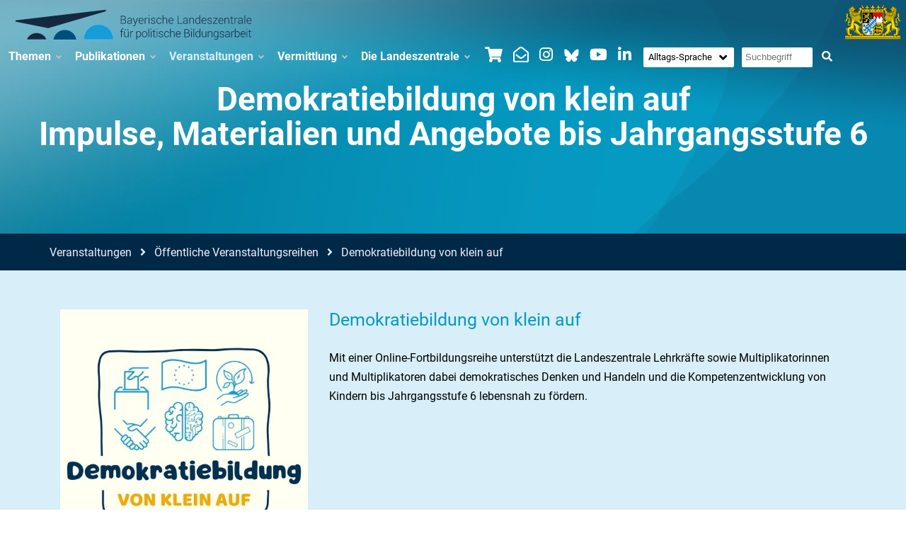

--- FILE ---
content_type: text/html; charset=UTF-8
request_url: https://www.blz.bayern.de/demokratiebildung-von-klein-auf.html
body_size: 5201
content:
 
<!doctype html>
<html lang="de" class="no-js">
<head>
	<title>Demokratiebildung von klein auf</title>
    <meta name="robots" content="index,follow">    
	<meta charset="utf-8">
	<meta name="description" content="Demokratiebildung von klein auf">
    <meta name="viewport" content="width=device-width, initial-scale=1.0">      
	<link rel="icon" type="image/png" href="data/images/logo/favicon-0818-1710.png">
    <link rel="apple-touch-icon" href="data/images/logo/blz-touch-icon-0818-1710.png">   
    <link rel="stylesheet" href="css/bootstrap-light.css"> 
    <link rel="stylesheet" href="fonts/font-awesome-5/fontawesome.min.css">  
    <link rel="stylesheet" href="css/animate.min.css"> 
    <link href="css/style.css.php?contentid=311&device=Desktop&v=1763706696" rel="stylesheet">      
	<link rel="stylesheet" href="module/m_lightbox/lightbox.css">  

 
     
</head>
<body>

<!-- nav -->
<div class="container-fluid">
<div class="navik-header   header-opacity navik-mega-menu mega-menu-fullwidth  ">   

<div class="container-fluid">

	<div class="navik-header-container">
                                
                <div class="logo" data-sticky-logo="data/images/logo/blz-sticky-weiss-0818-1719.svg"> 
                	<a href="/"><img src="data/images/logo/blz-desktop-0818-1719.svg" alt="BLZ"/></a>
				</div>
                
                		
<nav class="navik-menu menu-caret      menu-hover-2">
<ul>                    
    
    
	<li ><a href="javascript:void(0);">Themen</a>
<ul id="ul_d_9">
<li ><a href="kommunalwahl-2026.html" target="_self">Kommunalwahl 2026</a></li>
<li ><a href="verfassungsviertelstunde.html" target="_self" class="">Verfassungsviertelstunde</a></li>
<li ><a href="antisemitismus.html" target="_self">Antisemitismus</a></li>
<li ><a href="bayern.html" target="_self">Bayern</a></li>
<li ><a href="europa--internationales.html" target="_self">Europa & Internationales</a></li>
<li ><a href="demokratiestarkung--wertebildung.html" target="_self">Demokratiestärkung & Wertebildung</a></li>
<li ><a href="#">Digitalisierung & Medien</a>
<ul id="ul_d_36">
<li ><a href="digitalisierung.html" target="_self" class="">Digitale Transformation</a></li>
<li ><a href="cybersicherheit-digitale-aufklarung.html" target="_self" class="">Cybersicherheit & digitale Aufklärung</a></li>
<li ><a href="eltern-20.html" target="_self" class="">Eltern 2.0</a></li>
<li ><a href="ethik-kuenstliche-intelligenz.html" target="_self" class="">Ethik & Künstliche Intelligenz</a></li>
<li ><a href="digitale-zukunftstage.html" target="_self">Digitale Zukunftstage</a></li>
<li ><a href="online-planspiele.html" target="_self" class="">Online-Planspiele</a></li>
<li ><a href="demokratie-im-gesprach.html" target="_self" class="">Demokratie im Gespräch</a></li>
<li ><a href="fortbildungen.html" target="_self" class="">Fortbildungen digitaler Wandel</a></li>
<li ><a href="schuelermedientage.html" target="_self" class="">Schülermedientage</a></li>
<li ><a href="positionspapier-politische-medienbildung.html" target="_self" class="">Positionspapier</a></li>
<li ><a href="europatage.html" target="_self" class="">Europatage</a></li>
</ul>
</li>
<li ><a href="flucht-und-vertreibung.html" target="_self" class="">Flucht und Vertreibung</a></li>
<li><a href="https://www.blz.bayern.de/herrenchiemsee-museum.html" target="_blank">Verfassungskonvent Herrenchiemsee</a></li>
<li ><a href="juedisches-leben-in-deutschland.html" target="_self" class="">Jüdisches Leben in Deutschland</a></li>
<li ><a href="migration-in-muenchen.html" target="_self" class="">Migration in München</a></li>
<li ><a href="natur--umweltschutz.html" target="_self">Natur & Umweltschutz</a></li>
</ul>
</li>
    
    
	<li ><a href="javascript:void(0);">Publikationen</a>
<ul id="ul_d_13">
<li ><a href="publikationen-allgemeine-informationen.html" target="_self">Allgemeine Informationen</a></li>
<li ><a href="#">Einsichten+Perspektiven</a>
<ul id="ul_d_40">
<li ><a href="einzelhefte.html" target="_self">Einzelhefte</a></li>
<li ><a href="hoersaal.html" target="_self">Hörsaal</a></li>
<li ><a href="lesesaal.html" target="_self">Lesesaal</a></li>
<li ><a href="themenforen.html" target="_self">Themenforen</a></li>
</ul>
</li>
<li ><a href="barrierefreie-formate.html" target="_self" class="">Barrierefreie Formate</a></li>
<li ><a href="#">Bücher</a>
<ul id="ul_d_41">
<li ><a href="belletristik.html" target="_self">Belletristik</a></li>
<li ><a href="biographien.html" target="_self">Biographien</a></li>
<li ><a href="graphic-novels.html" target="_self">Graphic Novels</a></li>
<li ><a href="historische-sachbuecher.html" target="_self">Historische Sachbücher</a></li>
<li ><a href="politische-sachbuecher.html" target="_self">Politische Sachbücher</a></li>
</ul>
</li>
<li ><a href="ganzkonkret.html" target="_self" class="">ganz.konkret</a></li>
<li ><a href="handreichungen.html" target="_self">Handreichungen</a></li>
<li ><a href="informationshefte-wahlen.html" target="_self">Informationshefte Wahlen</a></li>
<li ><a href="lernplakatekartenkalender.html" target="_self">Lernplakate/Karten/Kalender</a></li>
<li ><a href="spiele.html" target="_self">Spiele</a></li>
<li ><a href="verfassungen.html" target="_self">Verfassungen</a></li>
</ul>
</li>
    
    
	<li class="current-menu"><a href="javascript:void(0);">Veranstaltungen</a>
<ul id="ul_d_14">
<li ><a href="veranstaltungskalender.html" target="_self">Veranstaltungskalender</a></li>
<li class="current-menu"><a href="#">Öffentliche Veranstaltungsreihen</a>
<ul id="ul_d_57">
<li ><a href="demokratie-im-gesprach.html" target="_self">Demokratie im Gespräch</a></li>
<li ><a href="bayern--gesellschaft-und-umwelt-im-gesprach.html" target="_self" class="">Bayern im Gespräch</a></li>
<li class="current-menu"><a href="demokratiebildung-von-klein-auf.html" target="_self">Demokratiebildung von klein auf</a></li>
<li ><a href="vielfaltige-identitaten-herausforderung-und-chancen-im-schulalltag-33.html" target="_self">Vielfältige Identitäten?!</a></li>
<li ><a href="eltern-20.html" target="_self" class="">Eltern 2.0</a></li>
<li ><a href="ethik-kuenstliche-intelligenz.html" target="_self" class="">Ethik & Künstliche Intelligenz</a></li>
<li ><a href="europatage.html" target="_self" class="">Europatage</a></li>
<li ><a href="digitale-zukunftstage.html" target="_self" class="">Digitale Zukunftsnächte</a></li>
<li ><a href="jugend-hackt.html" target="_self" class="">Jugend hackt</a></li>
</ul>
</li>
<li ><a href="buchbare-veranstaltungen.html" target="_self">Buchbare Veranstaltungen</a></li>
</ul>
</li>
    
    
	<li ><a href="javascript:void(0);">Vermittlung</a>
<ul id="ul_d_15">
<li ><a href="juniorlinie.html" target="_self">Juniorlinie</a></li>
<li ><a href="lernort.html" target="_self">Lernorte</a></li>
<li ><a href="zeit-fuer-politik.html" target="_self">Zeit für Politik</a></li>
<li ><a href="apps-games.html" target="_self">Apps & Games</a></li>
<li ><a href="baukasten-demokratiekompetenz.html" target="_self">Baukasten Demokratiekompetenz</a></li>
<li ><a href="#">Materialien</a>
<ul id="ul_d_82">
<li ><a href="didaktische-handreichungen.html" target="_self">Didaktische Handreichungen</a></li>
<li ><a href="ganzkonkret.html" target="_self" class="">ganz.konkret</a></li>
<li ><a href="infografiken.html" target="_self">Infografiken</a></li>
<li ><a href="material-integration.html" target="_self">Material Integration</a></li>
<li ><a href="materialschuber-elementar.html" target="_self">Materialschuber elementar</a></li>
<li ><a href="videos.html" target="_self">Videos</a></li>
<li ><a href="wahlsets.html" target="_self">Wahlsets</a></li>
<li ><a href="wandplakate.html" target="_self">Wandplakate</a></li>
</ul>
</li>
<li ><a href="guetesiegel-demokratie.html" target="_self">Gütesiegel Demokratie</a></li>
<li ><a href="#">Podcasts</a>
<ul id="ul_d_219">
<li ><a href="lehrerpodcast.html" target="_self">Lehrerpodcast</a></li>
<li ><a href="dein-gutes-recht.html" target="_self">Dein Gutes Recht</a></li>
</ul>
</li>
<li ><a href="parlamentarierprojekt.html" target="_self" class="">Parlamentarierprojekt</a></li>
<li ><a href="#" class="">Planspiele</a>
<ul id="ul_d_217">
<li ><a href="planspiele.html" target="_self" class="">Analoge Planspiele</a></li>
<li ><a href="online-planspiele.html" target="_self">Digitalgestützte Planspiele</a></li>
</ul>
</li>
<li><a href="https://www.blz.bayern.de/schuelermedientage-2022_v_22.html" target="_self">Schülermedientage</a></li>
<li ><a href="digitale-zukunftstage.html" target="_self">Digitale Zukunftstage</a></li>
<li ><a href="europatage.html" target="_self" class="">Europatage</a></li>
</ul>
</li>
    
    
	<li ><a href="javascript:void(0);">Die Landeszentrale</a>
<ul id="ul_d_16">
<li ><a href="aufgaben.html" target="_self">Aufgaben</a></li>
<li ><a href="kontakt--anfahrt.html" target="_self">Kontakt</a></li>
<li ><a href="organisation.html" target="_self">Organisation</a></li>
<li ><a href="mit-uns-zusammenarbeiten.html" target="_self">Mit uns zusammenarbeiten</a></li>
<li ><a href="verwaltungsrat.html" target="_self">Verwaltungsrat</a></li>
<li ><a href="taetigkeitsbericht.html" target="_self">Tätigkeitsbericht</a></li>
<li ><a href="praktikum.html" target="_self">Praktikum</a></li>
<li ><a href="gedenkstaettenfahrten.html" target="_self">Gedenkstättenfahrten</a></li>
<li ><a href="bildungsveranstaltungen.html" target="_self">Bildungsveranstaltungen</a></li>
<li ><a href="presse.html" target="_self">Presse</a></li>
<li ><a href="stellenausschreibungen.html" target="_self" class="">Stellenausschreibungen</a></li>
<li ><a href="vergabebekanntmachungen.html" target="_self">Vergabebekanntmachungen</a></li>
</ul>
</li>
    
    
	<li><div><div class="iconset_1"> 

    <span class="icon_1_1">                           
    <a href="https://www.bestellen.bayern.de/stmuk_blz.html" target="_blank">
        <i class="fas fa-shopping-cart" aria-hidden="true"></i>
        </a>  
    </span>
    
  

    <span class="icon_1_3">                           
    <a href="mailto:landeszentrale@blz.bayern.de" target="_blank">
        <i class="far fa-envelope-open" aria-hidden="true"></i>
        </a>  
    </span>
    
  

    <span class="icon_1_4">                           
    <a href="https://www.instagram.com/lz_bayern/" target="_blank">
        <i class="fab fa-instagram" aria-hidden="true"></i>
        </a>  
    </span>
    
  

    <span class="icon_1_21">                           
    <a href="https://bsky.app/profile/lzbayern.bsky.social" target="_blank">
        <img src="../../data/images/uploads/bluesky-white-0123-1603.svg" alt="Icon" style="width:25px;"/>
    </a>  
    </span>
    
  

    <span class="icon_1_6">                           
    <a href="https://www.youtube.com/channel/UCL-tlqdug9O-nZTb83PDt0Q" target="_blank">
        <i class="fab fa-youtube" aria-hidden="true"></i>
        </a>  
    </span>
    
  

    <span class="icon_1_12">                           
    <a href="https://www.linkedin.com/company/75054252/admin/page-posts/published/" target="_blank">
        <i class="fab fa-linkedin-in" aria-hidden="true"></i>
        </a>  
    </span>
    
  
</div> </div></li>    
    
	<li><div>

<script>
function surfto(form) {
var myindex=form.sprachenlink.selectedIndex
if (form.sprachenlink.options[myindex].value != "0") {
location=form.sprachenlink.options[myindex].value;}
}
</script>


<form name="sprachauswahl" method="post" style="display: inline-block;">
<div class="select-wrapper1 fa fa-angle-down">
  <select class="selectlang1" name="sprachenlink" onchange="surfto(this.form)">
    <option value="/">Alltags-Sprache</option>
    <option value="/home-english.html" >Englisch</option>
    <option value="/home-leichte-sprache.html" >Leichte Sprache</option>
    <option value="/home-gebarden-sprache.html" >Gebärden-Sprache</option>    
  </select>
</div>
<input type="hidden" name="csrf" value="692007485f8458.04596812">
</form>
</div></li>    
    
	<li><div><form enctype="multipart/form-data" name="suchbegriff" action="suchergebnis.html" method="post" style="display: inline-block;">
<div class="search_box1" role="search">
<input placeholder="Suchbegriff" name="suchen_p" title="Suchbegriff eingeben" aria-label="Suchbegriff eingeben">
<input type="hidden" name="csrf" value="692007485f8458.04596812">
<button title="Suchbegriff" class="search_button1">
<i class="fa fa-search" aria-hidden="true"></i></button>
</div>
</form></div></li>    
    
	<li><div class="bayern-wappen_4"><a href="https://www.km.bayern.de/" target="_blank"><img alt="Bayern Wappen" src="/data/images/uploads/navigation/bayern.svg" width="80" /></a></div></li></ul>    

                    
                
              
          
                    
                    
                    
                </nav>
			</div>
		</div>
	</div>
</div>
<!-- nav -->


<!-- Content -->
<div class="content">
<div class="container-fluid contentbg" >




<!-- banner -->
<div class="container-fluid">
<div class="section_1163">

<div class="container-fluid">


	<div class="sectioncontent_wrapper_1163">
		<div class="sectioncontent_1163">
        
        <!-- inhalt -->        
        <div class="row"><div class="col-md-12 col-sm-12 col-xs-12"><div><h1>Demokratiebildung von klein auf</h1>

<h1>Impulse, Materialien und Angebote bis Jahrgangsstufe 6</h1>
</div></div></div>        
        <!-- inhalt -->
	
        
        </div>
	</div>
</div>
 
</div>
</div>
<!-- banner -->








<!-- breadcrumb -->
<div class="container-fluid">
<div class="section_breadcrump_1">
     <div class="container">            
            <div class="section_breadcrump_content_1">           
            <ol class="breadcrump">  
            		            
                      
                                        <li class="breadcrump-item"><!--<a href="">-->Veranstaltungen<!--</a>--></li>
                                        
                                        <li class="breadcrump-seperator"><i class="fas fa-angle-right"></i></li>   
                    <li class="breadcrump-item"><!--<a href="">-->Öffentliche Veranstaltungsreihen<!--</a>--></li>               
                                        
                    
                                        <li class="breadcrump-seperator"><i class="fas fa-angle-right"></i></li>
                    <li class="breadcrump-item"><!--<a href="">-->Demokratiebildung von klein auf<!--</a>--></li>                
              	                        
                    
                                </ol>      
            </div>            
    </div>
</div>
</div>
<!-- breadcrumb -->




<!-- textblock -->
<div class="container-fluid">
<div class="section_1164">

<div class="container">

		<div class="sectioncontent_1164">
        
<!-- inhalt -->        
<div class="row"><div class="col-md-4 col-sm-12 col-xs-12"><div><img alt="BLZ" src="/data/images/uploads/veranstaltungen/alle-2-.jpg"></div></div><div class="col-md-8 col-sm-12 col-xs-12"><div><h2>Demokratiebildung von klein auf</h2>
Mit einer Online-Fortbildungsreihe unterstützt die Landeszentrale Lehrkräfte sowie Multiplikatorinnen und Multiplikatoren dabei demokratisches Denken und Handeln und die Kompetenzentwicklung von Kindern bis Jahrgangsstufe 6 lebensnah zu fördern.<br>
&nbsp;</div></div></div>        
<!-- inhalt -->
</div>
</div>
 
</div>
</div>
<!-- textblock -->


<!-- textblock -->
<div class="container-fluid">
<div class="section_1165">

<div class="container">

		<div class="sectioncontent_1165">
        
<!-- inhalt -->        
        
<!-- inhalt -->
</div>
</div>
 
</div>
</div>
<!-- textblock -->


<!-- textblock -->
<div class="container-fluid">
<div class="section_1171">

<div class="container">

		<div class="sectioncontent_1171">
        
<!-- inhalt -->        
<div class="row"><div class="col-md-12 col-sm-12 col-xs-12"><div><h2>Nächste Termine:</h2>
</div></div></div>        
<!-- inhalt -->
</div>
</div>
 
</div>
</div>
<!-- textblock -->







<!-- Filter -->

<!-- vrtu wrapper -->
<div class="container" style="  padding:0px 0px 40px 0px ; background:rgba(255,255,255,1.00);  ">


       <div class="vrtu_1">       
            <div class="container-fluid">            
                <div class="row">
                

<br>

<div class="alert-primary" role="alert">
Aktuell findet in dieser Reihe keine Veranstaltung statt.
</div>
 

     
                    
  


                </div> <!-- row -->      
            </div>
        </div>

    
 </div>   
<!-- vrtu -->










 
</div>
</div>
<!-- content -->
<!-- html -->
<div class="container-fluid">
<div class="section_40">

<div class="container">


	<div class="sectioncontent_wrapper_40">
		<div class="sectioncontent_40">
        
        <!-- inhalt -->        
        <div class="row"><div class="col-sm-12 col-xs-12 col-md-3" ><div>&nbsp;</div></div><div class="col-sm-12 col-xs-12 col-md-6" ><div><h2>Newsletter der BLZ</h2>
Abonnieren Sie unseren monatlichen Newsletter, um über aktuelle Angebote der Bayerischen Landeszentrale informiert zu werden.<br>
<br>
<a class="blz-button-weiss_3" href="newsletteranmeldung.html">JETZT ANMELDEN</a></div></div><div class="col-sm-12 col-xs-12 col-md-3" ><div>&nbsp;</div></div></div> 
        
             
        <!-- inhalt -->
	
        
        </div>
	</div>
</div>
 
</div>
</div>
<!-- html -->

<!-- html -->
<div class="container-fluid">
<div class="section_37">

<div class="container">


	<div class="sectioncontent_wrapper_37">
		<div class="sectioncontent_37">
        
        <!-- inhalt -->        
        <div class="row"><div class="col-sm-12 col-xs-12 col-md-3" ><div><img alt="BLZ" src="/data/images/uploads/footer/blz-footer-logo.svg"></div></div><div class="col-sm-12 col-xs-12 col-md-2" ><div><img alt="BLZ" src="/data/images/uploads/logos/familienpakt-bayern.png"></div></div><div class="col-sm-12 col-xs-12 col-md-7" ><div><div style="text-align: right;"><div class="iconset_3"> 

    <span class="icon_3_7">                           
    <a href="https://www.bestellen.bayern.de/stmuk_blz.html" target="_blank">
        <i class="fas fa-shopping-cart" aria-hidden="true"></i>
        </a>  
    </span>
    
  

    <span class="icon_3_8">                           
    <a href="mailto:landeszentrale@blz.bayern.de" target="_blank">
        <i class="far fa-envelope-open" aria-hidden="true"></i>
        </a>  
    </span>
    
  

    <span class="icon_3_9">                           
    <a href="https://www.instagram.com/lz_bayern/" target="_blank">
        <i class="fab fa-instagram" aria-hidden="true"></i>
        </a>  
    </span>
    
  

    <span class="icon_3_20">                           
    <a href="https://bsky.app/profile/lzbayern.bsky.social" target="_blank">
        <img src="../../data/images/uploads/bluesky-grey-0123-1603.svg" alt="Icon" style="width:25px;"/>
    </a>  
    </span>
    
  

    <span class="icon_3_11">                           
    <a href="https://www.youtube.com/channel/UCL-tlqdug9O-nZTb83PDt0Q" target="_blank">
        <i class="fab fa-youtube" aria-hidden="true"></i>
        </a>  
    </span>
    
  

    <span class="icon_3_16">                           
    <a href="https://www.linkedin.com/company/75054252/admin/page-posts/published/" target="_blank">
        <i class="fab fa-linkedin-in" aria-hidden="true"></i>
        </a>  
    </span>
    
  
</div> </div>

<div style="text-align: right;">
<div>
<div class="iconset_1"><span class="icon_1_1"></span><span class="icon_1_3"></span><span class="icon_1_4"></span><span class="icon_1_5"></span><span class="icon_1_6"></span></div>
</div>
</div>
</div></div></div> 
        
             
        <!-- inhalt -->
	
        
        </div>
	</div>
</div>
 
</div>
</div>
<!-- html -->

<!-- html -->
<div class="container-fluid">
<div class="section_38">

<div class="container">


	<div class="sectioncontent_wrapper_38">
		<div class="sectioncontent_38">
        
        <!-- inhalt -->        
        <div class="row"><div class="col-sm-12 col-xs-12 col-md-5" ><div>&nbsp;© Bayerische Landeszentrale für politische Bildungsarbeit </div></div><div class="col-sm-12 col-xs-12 col-md-7" ><div><div style="text-align: right;"><!-- footer nav -->


<a href="barrierefreiheit.html" target="_self" class="footer-link_1">Barrierefreiheit</a>

&nbsp;&nbsp;




<a href="kontakt--anfahrt.html" target="_self" class="footer-link_1">Kontakt</a>

&nbsp;&nbsp;




<a href="impressum.html" target="_self" class="footer-link_1">Impressum</a>

&nbsp;&nbsp;




<a href="datenschutz.html" target="_self" class="footer-link_1">Datenschutz</a>

&nbsp;&nbsp;




<a href="aktuelles.html" target="_self" class="footer-link_1">Aktuelles</a>




<!-- footer nav -->
</div>
</div></div></div> 
        
             
        <!-- inhalt -->
	
        
        </div>
	</div>
</div>
 
</div>
</div>
<!-- html -->






<script src="js/jquery-3.6.min.js"></script> 
 
 
 
 
 
 
 
 
 
 
 
 
 
 










<script src="module/s_nav_main/desktop-horizontal/desktop-horizontal.js"></script>
<a
id="back-to-the-top" class="back-to-the-top bttt-position bttt-default"
data-animation="swing"
data-speed="1500"
data-offset="200">
<i class="fas fa-arrow-up"></i>
</a>
<script src="module/m_scrolltop/js/scrolltop.js" id="main-bttt-js"></script> 








<script>
  var _paq = window._paq = window._paq || [];
  _paq.push(['setSessionCookieTimeout', timeoutInSeconds=0]);
  _paq.push(['setVisitorCookieTimeout', timeoutInSeconds=7200]);
  _paq.push(['trackPageView']);
  _paq.push(['disableCookies']);
  
  _paq.push(['enableLinkTracking']);
  (function() {
	var u="//www.piwik.bayern.de/piwik/";
	_paq.push(['setTrackerUrl', u+'matomo.php']);
	_paq.push(['setSiteId', '468']);
	var d=document, g=d.createElement('script'), s=d.getElementsByTagName('script')[0];
	g.type='text/javascript'; g.async=true; g.src=u+'matomo.js'; s.parentNode.insertBefore(g,s);
  })();
</script>
<noscript>
<img src="https://www.piwik.bayern.de/piwik/piwik.php?idsite=468" style="border:0" alt="Piwik" /> 
</noscript>
<script src="module/m_lightbox/lightbox.js"></script>

 
  </body>
</html>

--- FILE ---
content_type: text/css;charset=UTF-8
request_url: https://www.blz.bayern.de/css/style.css.php?contentid=311&device=Desktop&v=1763706696
body_size: 7936
content:
/* -------------------------- fonts ANFANG --------------------------  */
/* roboto-100 - latin */
@font-face {
  font-family: 'Roboto';
  font-style: normal;
  font-weight: 100;
  src: url('/fonts/roboto/roboto-v27-latin-100.eot'); /* IE9 Compat Modes */
  src: local(''),
       url('/fonts/roboto/roboto-v27-latin-100.eot?#iefix') format('embedded-opentype'), /* IE6-IE8 */
       url('/fonts/roboto/roboto-v27-latin-100.woff2') format('woff2'), /* Super Modern Browsers */
       url('/fonts/roboto/roboto-v27-latin-100.woff') format('woff'), /* Modern Browsers */
       url('/fonts/roboto/roboto-v27-latin-100.ttf') format('truetype'), /* Safari, Android, iOS */
       url('/fonts/roboto/roboto-v27-latin-100.svg#Roboto') format('svg'); /* Legacy iOS */
}

/* roboto-300 - latin */
@font-face {
  font-family: 'Roboto';
  font-style: normal;
  font-weight: 300;
  src: url('/fonts/roboto/roboto-v27-latin-300.eot'); /* IE9 Compat Modes */
  src: local(''),
       url('/fonts/roboto/roboto-v27-latin-300.eot?#iefix') format('embedded-opentype'), /* IE6-IE8 */
       url('/fonts/roboto/roboto-v27-latin-300.woff2') format('woff2'), /* Super Modern Browsers */
       url('/fonts/roboto/roboto-v27-latin-300.woff') format('woff'), /* Modern Browsers */
       url('/fonts/roboto/roboto-v27-latin-300.ttf') format('truetype'), /* Safari, Android, iOS */
       url('/fonts/roboto/roboto-v27-latin-300.svg#Roboto') format('svg'); /* Legacy iOS */
}

/* roboto-regular - latin */
@font-face {
  font-family: 'Roboto';
  font-style: normal;
  font-weight: 400;
  src: url('/fonts/roboto/roboto-v27-latin-regular.eot'); /* IE9 Compat Modes */
  src: local(''),
       url('/fonts/roboto/roboto-v27-latin-regular.eot?#iefix') format('embedded-opentype'), /* IE6-IE8 */
       url('/fonts/roboto/roboto-v27-latin-regular.woff2') format('woff2'), /* Super Modern Browsers */
       url('/fonts/roboto/roboto-v27-latin-regular.woff') format('woff'), /* Modern Browsers */
       url('/fonts/roboto/roboto-v27-latin-regular.ttf') format('truetype'), /* Safari, Android, iOS */
       url('/fonts/roboto/roboto-v27-latin-regular.svg#Roboto') format('svg'); /* Legacy iOS */
}

/* roboto-500 - latin */
@font-face {
  font-family: 'Roboto';
  font-style: normal;
  font-weight: 500;
  src: url('/fonts/roboto/roboto-v27-latin-500.eot'); /* IE9 Compat Modes */
  src: local(''),
       url('/fonts/roboto/roboto-v27-latin-500.eot?#iefix') format('embedded-opentype'), /* IE6-IE8 */
       url('/fonts/roboto/roboto-v27-latin-500.woff2') format('woff2'), /* Super Modern Browsers */
       url('/fonts/roboto/roboto-v27-latin-500.woff') format('woff'), /* Modern Browsers */
       url('/fonts/roboto/roboto-v27-latin-500.ttf') format('truetype'), /* Safari, Android, iOS */
       url('/fonts/roboto/roboto-v27-latin-500.svg#Roboto') format('svg'); /* Legacy iOS */
}

/* roboto-700 - latin */
@font-face {
  font-family: 'Roboto';
  font-style: normal;
  font-weight: 700;
  src: url('/fonts/roboto/roboto-v27-latin-700.eot'); /* IE9 Compat Modes */
  src: local(''),
       url('/fonts/roboto/roboto-v27-latin-700.eot?#iefix') format('embedded-opentype'), /* IE6-IE8 */
       url('/fonts/roboto/roboto-v27-latin-700.woff2') format('woff2'), /* Super Modern Browsers */
       url('/fonts/roboto/roboto-v27-latin-700.woff') format('woff'), /* Modern Browsers */
       url('/fonts/roboto/roboto-v27-latin-700.ttf') format('truetype'), /* Safari, Android, iOS */
       url('/fonts/roboto/roboto-v27-latin-700.svg#Roboto') format('svg'); /* Legacy iOS */
}

/* roboto-900 - latin */
@font-face {
  font-family: 'Roboto';
  font-style: normal;
  font-weight: 900;
  src: url('/fonts/roboto/roboto-v27-latin-900.eot'); /* IE9 Compat Modes */
  src: local(''),
       url('/fonts/roboto/roboto-v27-latin-900.eot?#iefix') format('embedded-opentype'), /* IE6-IE8 */
       url('/fonts/roboto/roboto-v27-latin-900.woff2') format('woff2'), /* Super Modern Browsers */
       url('/fonts/roboto/roboto-v27-latin-900.woff') format('woff'), /* Modern Browsers */
       url('/fonts/roboto/roboto-v27-latin-900.ttf') format('truetype'), /* Safari, Android, iOS */
       url('/fonts/roboto/roboto-v27-latin-900.svg#Roboto') format('svg'); /* Legacy iOS */
} 
/* --------------------------  fonts ENDE --------------------------  */
/* --------------------------  standard-Schrift ANFANG --------------------------  */

	body
	{
	color:rgba(0,0,0,1);
	font-size:16px;
	font-family:Roboto;
	font-weight:400;
	line-height:27px;
	letter-spacing:0px;
	text-decoration:none;
	text-transform:none;
	padding:0px 0px 0px 0px;
	margin:0;
	}
 p
{
color:rgba(0,0,0,1);
font-size:16px;
font-family:Roboto;
font-weight:400;
line-height:27px;
letter-spacing:0px;
text-decoration:none;
text-transform:none;
padding:0px 0px 0px 0px;
margin:0;
}
 h1
{
color:rgba(0,41,72,1.00);
font-size:25px;
font-family:Roboto;
font-weight:400;
line-height:30px;
letter-spacing:0px;
text-decoration:none;
text-transform:none;
padding:0px 0px 20px 0px;
margin:0;
}
 h2
{
color:rgba(0,41,72,1.00);
font-size:25px;
font-family:Roboto;
font-weight:400;
line-height:30px;
letter-spacing:0px;
text-decoration:none;
text-transform:none;
padding:0px 0px 20px 0px;
margin:0;
}
 h3
{
color:rgba(0,0,0,1);
font-size:30px;
font-family:Roboto;
font-weight:400;
line-height:35px;
letter-spacing:0px;
text-decoration:none;
text-transform:none;
padding:0px 0px 20px 0px;
margin:0;
}
 a
{
color:rgba(0,0,0,1);
font-size:16px;
font-family:Roboto;
font-weight:400;
line-height:28px;
letter-spacing:0px;
text-decoration:underline;
text-transform:none;
padding:0px 0px 0px 0px;
margin:0;
}/* --------------------------  standard-Schrift ENDE --------------------------  */
/*--------------------------   Basis CSS  ANFANG --------------------------  */
body
{
background:rgba(255,255,255,0.00);
overflow-x: hidden;
}
.content
{
width:100%;
}
.content img
{
max-width:100%;
height: auto;
}
.html-content img
{
max-width:100%;
height: auto;
}
.header-content img
{
max-width:100%;
height: auto;
}
.footer-content img
{
max-width:100%;
height: auto;
}
.container {
    max-width: 1170px;
    width:100%;
}
.contentbg
{
background:rgba(255,255,255,1.00);
margin-left: auto;
margin-right: auto;
}
h1, h2, h3, h4, h5, h6
{
margin:0;
}
/*
.content ul
{
list-style:none;
padding: 0;
margin: 0;
}
*/
.content ul
{
padding-left: 25px;
margin: 0;
/*padding-top:20px;*/
padding-bottom:20px;
}
.responsive-video {
position: relative;
padding-bottom: 56.25%; 
padding-top: 0px;
height: 0;
overflow: hidden;
}
.responsive-video iframe {
position: absolute;
top: 0;
left: 0;
width: 100%;
height: 100%;
}
/* table */
.table
{
width: 100%;
max-width: 100%;
overflow-x: auto;
border-collapse: collapse;
}
.table th {
    color: #fff;
    background-color: #002948;
    border-color: #002948;
    vertical-align: top;
    text-align: left;
}
.table-striped tbody tr:nth-of-type(2n+1) {
    background-color: rgba(0, 0, 0, .05);
}
.table td, .table th {
    padding: .75rem;
    vertical-align: top;
    border-top: 1px solid #dee2e6;
}


/* table */

pre {
    background-color: #ededed;
    border-radius: 4px;
    padding: 15px;
    font-family: 'Open Sans', sans-serif !important;
    white-space: pre-wrap !important;
}
hr {
    margin-top: 1rem;
    margin-bottom: 1rem;
    border: 0;
        border-top-color: currentcolor;
        border-top-style: none;
        border-top-width: 0px;
    border-top: 1px solid rgba(0, 0, 0, .1);
}

/* barrierefrei */
.content a:focus
{
outline: 4px solid #000000; 
}
.content a:active
{
outline: 0px solid #000000; 
}
/* barrierefrei */

/*--------------------------   Basis CSS  ENDE --------------------------  */
/*--------------------------   Navigation  ANFANG --------------------------  */
.navik-header {
  position: fixed; 
  z-index: 99;
  box-sizing: border-box;
  font-size: 16px;
  line-height: 1.428572;
  background-color: #ffffff;
  -webkit-text-size-adjust: 100%;
  -moz-text-size-adjust: 100%;
  -ms-text-size-adjust: 100%;
  text-size-adjust: 100%;
   border-top: 0px solid rgba(107,107,107,1);
   border-bottom: 0px solid rgba(107,107,107,1);
}
.navik-header *, .navik-header *::before, .navik-header *::after {
  box-sizing: border-box;
}
.navik-header ul {
  margin-bottom: inherit;
}
.navik-header img {
  max-width: 100%;
  height: auto;
}

.navik-header a:hover, .navik-header a:focus, .navik-header a:active {
  text-decoration: none;
  outline: none;
}
.navik-header .logo img {
   max-width: inherit;
  
     height: 45px; 
     
  width: auto;
  max-height: 70px;
  margin: 0px 0px 0px 0px ;
  }

.navik-header .logo {
  float:left;  position: relative;
  top: 50%;	
        text-align: center;      -webkit-transform: translateY(-50%);
  transform: translateY(-50%);
  padding:0px 0px 0px 20px ;
}
.navik-header-container {
  position: relative;
  height: 70px;
}
.navik-menu ul li {
  position: relative;
  list-style: none;
}
.navik-menu ul ul li {
  list-style: none;
  margin:0;
  padding:0;
}
.navik-menu ul ul {
  margin:0;
  padding:0;
}
.navik-menu ul li > a {
  display: block;
  padding: 0px 10px 0px 10px ; 
  font-family: "Roboto", sans-serif;
  font-size: 16px; 
  font-weight:600; 
  text-decoration: none;
  text-transform: none;
  transition: all 0.2s ease-in-out;
}
.navik-menu ul ul li > a {
  position: relative;
  color: rgba(255,255,255,1.00); 
  background-color: transparent;
  padding: 7px 0px 7px 20px ; 
  font-family: "Roboto", sans-serif; 
  font-size: 14px;  
  font-weight: 500; 
  text-transform: none; 
}
.navik-menu ul ul ul li > a {
  padding: 7px 0px 7px 20px ; 
}
.navik-menu li > ul {
  display: none;
}
.navik-menu .navik-menu-icon {
  margin-right: 5px;
  color: ;
}
.navik-menu ul li > a .navik-menu-icon, .navik-menu .mega-menu-heading a .navik-menu-icon {
  transition: color 0.2s ease-in-out;
}
.navik-menu {
  float:right;;
  clear: inherit;
  height:100%;   
}

.navik-menu > ul {
  display: block !important;
  font-size: 0;
  padding: 0px 80px 0px 0px ; 
      
}
  .sticky .navik-menu > ul{
  }

.navik-menu > ul > li {
  display: inline-block;
}
.navik-menu > ul > li > a {
  position: relative;
  box-sizing: border-box;
    
  height: 70px; 
  line-height: 70px;
    
  white-space: nowrap;
}
.navik-menu ul li {
  position: relative;
  list-style: none;
}
.navik-menu ul ul li > a::before {
  position: absolute;
  top: 50%;
  left: 15px;
  width: 0;
     
  content: "";
  background: rgba(216,238,248,1.00);
  transition: all 0.2s ease-in-out;
}
   
.navik-menu ul ul li:hover > a {
  padding-left: 35px !important;
  
  color: rgba(216,238,248,1.00);
  background-color: rgba(237,237,237,0.00);
}
.navik-menu ul ul li:hover > a::before {
  width: 10px;
}
.navik-menu.menu-hover-2 ul ul li.current-menu > a {
  color: rgba(216,238,248,1.00); 
  background: rgba(237,237,237,0.00); 
}

.navik-header.sticky .navik-menu ul ul li.current-menu > a {  
color:rgba(216,238,248,1.00); 
background-color: rgba(237,237,237,0.00); 
}
.navik-menu li > ul {
  position: absolute;
  left: 0;
  display: block !important;
  width: 280px; 
  padding: 7px 0px 7px 0px ;   
  visibility: hidden;
  background: rgba(0,41,72,1.00)!important; 
    transition: all 0.2s ease-in-out;
}
.navik-menu li > ul ul {
  top: 0px;
  left: 100%;
}
.navik-menu li:hover > ul {
  visibility: visible;
  opacity: 1;
}  
.navik-menu li.submenu-right > ul {
  right: 0;
  left: inherit;
}
.navik-menu li.submenu-right > ul ul {
  right: 280px;
  left: inherit;
}
  
    
.navik-menu ul li.dropdown_menu > a > span::before {
position: relative;
top: -3px;
box-sizing: content-box;
display: inline-block;
width: 4px;
height: 4px;
margin-left: 8px;
content: "";
border-color: #c1c1c1;
border-style: solid;
border-width: 2px 2px 0 0;
-webkit-transform: rotate(135deg);
transform: rotate(135deg);
}
.navik-menu ul ul li.dropdown_menu > a > span::before {
top: 7px;
right: 10px;
float: right;
margin: 0;
-webkit-transform: rotate(45deg);
transform: rotate(45deg);
}
.navik-menu.menu-caret ul li.dropdown_menu > a > span {
display: inline-block;
}
.navik-menu.menu-caret ul ul li.dropdown_menu > a > span {
display: inline;
}
.navik-menu ul li.current-menu > a, .navik-menu ul li:hover > a {
background-color: inherit;
}  
.navik-header.sticky {
position: fixed;
width: 100%;
-webkit-animation-name: stickyTransition;
animation-name: stickyTransition;
-webkit-animation-duration: 0.5s;
animation-duration: 0.5s;
-webkit-animation-fill-mode: both;
animation-fill-mode: both;
background: rgba(0,41,72,1.00);
top:0px;
}
.navik-header.sticky .navik-header-container {
height: 70px;
}
.navik-header.sticky .navik-menu > ul > li > a {
    
  height: 70px;
  line-height: 70px;
  

color:rgba(255,255,255,1.00);
}
.navik-header.sticky .navik-menu > ul > li.current-menu > a {  
color:rgba(216, 238, 248, 1); 
background-color: rgba(0,0,0,0.00); 
}
.navik-header.sticky .navik-menu > ul > li:hover > a {  
color:rgba(216, 238, 248, 1); 
background-color: rgba(0,0,0,0.00); 
}  
.navik-header.sticky .logo img {
    height: 35px; 
    

  max-height: 70px;
  padding: 10px 5px 0px 3px ;
    /* wenn sticky logo ausblenden display:none;  openwebrelease2 */
}
 
 
 
.navik-header.header-transparent-on, .navik-header.header-opacity-on {
  /*position: absolute; xion */
  width: 100%;
  background-color: transparent;
}  
.navik-header.header-opacity-on {
  background: rgba(255,255,255,0.00);
}
.header-transparent-on .navik-menu > ul > li > a,
.header-opacity-on .navik-menu > ul > li > a {
  color: rgba(255,255,255,1.00);
}
.header-transparent-on .navik-menu > ul > li:hover > a, .header-transparent-on .navik-menu > ul > li.current-menu > a,
.header-opacity-on .navik-menu > ul > li:hover > a,
.header-opacity-on .navik-menu > ul > li.current-menu > a {
  color: #26c6da;
} 
 
.header-opacity-on .navik-menu.menu-hover-2 > ul > li.current-menu > a, .header-opacity-on .navik-menu.menu-hover-2 > ul > li:hover > a {
  color: rgba(216, 238, 248, 1); 
  background: rgba(0,0,0,0.00); 
  } 

/* barrierefrei */
.navik-menu.menu-hover-2 > ul > li > a:focus {
color: #000000;
}
/* barrierefrei */

.navik-menu.submenu-list-border ul ul li > a {
  padding: 7px 0px 7px 20px  !important;
}
.navik-menu.submenu-list-border ul ul li:first-child > a {
  padding: 8px 35px 14px 35px !important;
}
.navik-menu.submenu-list-border ul ul li:last-child > a {
  padding: 15px 35px 8px 35px !important;
}
.navik-menu.submenu-list-border ul ul li:last-child::after {
  display: none;
}  
   
.navik-menu.submenu-list-border ul ul li:hover > a {
  padding-left: 55px !important;
}
.navik-menu.submenu-list-border ul ul li:nth-child(n+2) > a::before {
  top: 24px;
}  
.navik-menu.submenu-scale li > ul {
-webkit-transform-origin: 0 0;
transform-origin: 0 0;
transition: all 0.3s ease;
-webkit-transform: scale(0);
transform: scale(0);
}
.navik-menu.submenu-scale li.submenu-right ul {
-webkit-transform-origin: 100% 0;
transform-origin: 100% 0;
}
.navik-menu.submenu-scale li:hover > ul {
-webkit-transform: scale(1);
transform: scale(1);
}
.navik-menu .mega-menu-container {
  padding: 0px;
}
  
  .navik-mega-menu.mega-menu-fullwidth .navik-header-container {
    position: inherit;
  }
  .navik-mega-menu.mega-menu-fullwidth, .navik-mega-menu .navik-header-container {
    -webkit-transform-style: preserve-3d;
    transform-style: preserve-3d;
    -webkit-perspective: 200px;
    perspective: 200px;
  }
   
  .navik-menu ul li.mega-menu {
    position: inherit;
    font-size: initial;
  }
  .navik-menu li.mega-menu > ul {
    width: 100%;
    padding: 0px;
  }
  .navik-mega-menu.mega-menu-fullwidth .navik-header-container, .navik-mega-menu .navik-menu.submenu-flip > ul, .navik-mega-menu .navik-menu.submenu-flip ul li.mega-menu {
    -webkit-transform-style: unset;
    transform-style: unset;
    -webkit-perspective: none;
    perspective: none;
  }
  .navik-menu.submenu-scale li.mega-menu ul, .navik-menu.submenu-scale li.mega-menu.submenu-right ul {
    -webkit-transform-origin: 50% 0;
    transform-origin: 50% 0;
  }

/*--------------------------   Navigation  ENDE --------------------------  */
/*--------------------------   Navigation Design CSS  ANFANG --------------------------  */
.bayern-wappen_4
{
    

}.footer-link_1{
margin: 0px 0px 0px 6px !important;
padding: 0px 0px 0px 0px  !important;
background:rgba(0,0,0,0)!important;
border-radius: 0px!important; 
color: rgba(98,98,98,1.00)!important;  
text-transform: none!important;
text-decoration: none!important;
font-family: Roboto!important;
font-weight: 400!important;
font-size: 16px!important;
 
}
.footer-link_1:hover
{
background:rgba(255,255,255,0.00)!important;
color: rgba(0,158,227,1.00)!important;  
font-weight: normal!important;
 
}
.current-menu .footer-link_1{
background:rgba(255,255,255,0.00)!important;
color: rgba(0,158,227,1.00)!important;  
font-weight: normal!important;
 
}
/*--------------------------   Navigation Design CSS  ENDE --------------------------  */
/*--------------------------   Navigation vertical fixed left oder right  ANFANG --------------------------  */
/*--------------------------   Navigation vertical fixed left oder right  ENDE --------------------------  */
/*--------------------------   Layout CSS vhtml1 (Header, Footer)  ANFANG --------------------------  */


			            
            .section_512 
            {
                        
            position:relative;
            width: 100%;
            margin: 0px 0px 0px 0px ;
            padding: 5px 0px 5px 0px ;
            height: auto;
                        
            
                        background:rgba(0,79,124,1.00);
                        
                        
            display:table;
            
                        
                        }




.sectioncontent_wrapper_512{
padding: 20px 0px 20px 0px ;
margin: 0px 0px 0px 0px ;
width: 100%;
float: left;




background:rgba(255,255,255,0);

position: relative;
display: table;



}

.sectioncontent_512{
position: relative;
text-align: left;
width: 100%;
display: table-cell;
vertical-align: top;
}

 
  
/* Schriften-Set ANFANG */

	.sectioncontent_512
	{
	color:rgba(0,0,0,1);
	font-size:16px;
	font-family:Roboto;
	font-weight:400;
	line-height:28px;
	letter-spacing:0px;
	text-decoration:none;
	text-transform:none;
	}
.sectioncontent_512 p
{
color:rgba(0,0,0,1);
font-size:16px;
font-family:Roboto;
font-weight:400;
line-height:28px;
letter-spacing:0px;
text-decoration:none;
text-transform:none;
padding:0px 0px 0px 0px;
margin:0;
}
.sectioncontent_512 h2
{
color:rgba(0,41,72,1.00);
font-size:22px;
font-family:Roboto;
font-weight:400;
line-height:26px;
letter-spacing:0px;
text-decoration:none;
text-transform:none;
padding:0px 0px 10px 0px;
margin:0;
}
.sectioncontent_512 a
{
color:rgba(0,0,0,1);
font-size:16px;
font-family:Roboto;
font-weight:400;
line-height:28px;
letter-spacing:0px;
text-decoration:none;
text-transform:none;
padding:0px 0px 0px 0px;
margin:0;
}/* Schriften-Set ENDE */  




			            
            .section_40 
            {
                        
            position:relative;
            width: 100%;
            margin: 0px 0px 0px 0px ;
            padding: 0px 0px 0px 0px ;
            height: auto;
                        
            
                        
                        background: url(https://www.blz.bayern.de/data/images/uploads/newsletterbg-0823-1250.jpg) ,rgba(28,28,28,0.84);
            background-size: cover;
            background-repeat: no-repeat;
            background-position: top center;
            background-blend-mode: overlay;
                                
					                    background-attachment: fixed;
                      
                            
                        
            display:table;
            
                        
                        }




.sectioncontent_wrapper_40{
padding: 20px 0px 20px 0px ;
margin: 0px 0px 0px 0px ;
width: 100%;
float: left;




min-height: 400px;
background:rgba(255,255,255,0);

position: relative;
display: table;



}

.sectioncontent_40{
position: relative;
text-align: center;
width: 100%;
display: table-cell;
vertical-align: middle;
}

 
  
/* Schriften-Set ANFANG */

	.sectioncontent_40
	{
	color:rgba(255,255,255,1.00);
	font-size:16px;
	font-family:Roboto;
	font-weight:400;
	line-height:27px;
	letter-spacing:0px;
	text-decoration:none;
	text-transform:none;
	}
.sectioncontent_40 p
{
color:rgba(255,255,255,1.00);
font-size:16px;
font-family:Roboto;
font-weight:400;
line-height:27px;
letter-spacing:0px;
text-decoration:none;
text-transform:none;
padding:0px 0px 0px 0px;
margin:0;
}
.sectioncontent_40 h2
{
color:rgba(255,255,255,1.00);
font-size:40px;
font-family:Roboto;
font-weight:400;
line-height:40px;
letter-spacing:0px;
text-decoration:none;
text-transform:none;
padding:0px 0px 20px 0px;
margin:0;
}
.sectioncontent_40 a
{
color:rgba(0,0,0,1);
font-size:16px;
font-family:Roboto;
font-weight:400;
line-height:28px;
letter-spacing:0px;
text-decoration:underline;
text-transform:none;
padding:0px 0px 0px 0px;
margin:0;
}/* Schriften-Set ENDE */  




			            
            .section_37 
            {
                        
            position:relative;
            width: 100%;
            margin: 0px 0px 0px 0px ;
            padding: 30px 0px 0px 0px ;
            height: auto;
                        
            
                        background:rgba(240,239,249,1.00);
                        
                        
            display:table;
            
                        
                        }




.sectioncontent_wrapper_37{
padding: 0px 0px 0px 0px ;
margin: 0px 0px 0px 0px ;
width: 100%;
float: left;




min-height: 100px;
background:rgba(255,255,255,0);

position: relative;
display: table;



}

.sectioncontent_37{
position: relative;
text-align: left;
width: 100%;
display: table-cell;
vertical-align: middle;
}

 
  
/* Schriften-Set ANFANG */

	.sectioncontent_37
	{
	color:rgba(0,0,0,1);
	font-size:16px;
	font-family:Roboto;
	font-weight:400;
	line-height:27px;
	letter-spacing:0px;
	text-decoration:none;
	text-transform:none;
	}
.sectioncontent_37 p
{
color:rgba(0,0,0,1);
font-size:16px;
font-family:Roboto;
font-weight:400;
line-height:27px;
letter-spacing:0px;
text-decoration:none;
text-transform:none;
padding:0px 0px 0px 0px;
margin:0;
}
.sectioncontent_37 a
{
color:rgba(98, 98, 98, 1);
font-size:16px;
font-family:Roboto;
font-weight:normal;
line-height:28px;
letter-spacing:0px;
text-decoration:none;
text-transform:none;
padding:0px 0px 0px 0px;
margin:0;
}/* Schriften-Set ENDE */  




			            
            .section_38 
            {
                        
            position:relative;
            width: 100%;
            margin: 0px 0px 0px 0px ;
            padding: 0px 0px 0px 0px ;
            height: auto;
                        
            
                        background:rgba(240,239,249,1.00);
                        
                        
            display:table;
            
                        
                        }




.sectioncontent_wrapper_38{
padding: 0px 0px 0px 0px ;
margin: 0px 0px 0px 0px ;
width: 100%;
float: left;




min-height: 100px;
background:rgba(255,255,255,0);

position: relative;
display: table;



}

.sectioncontent_38{
position: relative;
text-align: left;
width: 100%;
display: table-cell;
vertical-align: middle;
}

 
  
/* Schriften-Set ANFANG */

	.sectioncontent_38
	{
	color:rgba(0,0,0,1);
	font-size:16px;
	font-family:Roboto;
	font-weight:400;
	line-height:27px;
	letter-spacing:0px;
	text-decoration:none;
	text-transform:none;
	}
.sectioncontent_38 p
{
color:rgba(0,0,0,1);
font-size:16px;
font-family:Roboto;
font-weight:400;
line-height:27px;
letter-spacing:0px;
text-decoration:none;
text-transform:none;
padding:0px 0px 0px 0px;
margin:0;
}
.sectioncontent_38 a
{
color:rgba(98, 98, 98, 1);
font-size:16px;
font-family:Roboto;
font-weight:normal;
line-height:28px;
letter-spacing:0px;
text-decoration:none;
text-transform:none;
padding:0px 0px 0px 0px;
margin:0;
}/* Schriften-Set ENDE */  




			            
            .section_444 
            {
                        
            position:relative;
            width: 100%;
            margin: 0px 0px 0px 0px ;
            padding: 0px 0px 30px 0px ;
            height: auto;
                        
            
                        background:rgba(240,239,249,1.00);
                        
                        
            display:table;
            
                        
                        }




.sectioncontent_wrapper_444{
padding: 0px 0px 0px 0px ;
margin: 0px 0px 0px 0px ;
width: 100%;
float: left;




min-height: 100px;
background:rgba(255,255,255,0);

position: relative;
display: table;



}

.sectioncontent_444{
position: relative;
text-align: left;
width: 100%;
display: table-cell;
vertical-align: middle;
}

 
  
/* Schriften-Set ANFANG */

	.sectioncontent_444
	{
	color:rgba(0,0,0,1);
	font-size:16px;
	font-family:Roboto;
	font-weight:400;
	line-height:27px;
	letter-spacing:0px;
	text-decoration:none;
	text-transform:none;
	}
.sectioncontent_444 p
{
color:rgba(0,0,0,1);
font-size:16px;
font-family:Roboto;
font-weight:400;
line-height:27px;
letter-spacing:0px;
text-decoration:none;
text-transform:none;
padding:0px 0px 0px 0px;
margin:0;
}
.sectioncontent_444 a
{
color:rgba(98, 98, 98, 1);
font-size:16px;
font-family:Roboto;
font-weight:normal;
line-height:28px;
letter-spacing:0px;
text-decoration:none;
text-transform:none;
padding:0px 0px 0px 0px;
margin:0;
}/* Schriften-Set ENDE */  


/*--------------------------   Layout CSS vhtml1 (Header, Footer)  ENDE --------------------------  */
/*--------------------------   Layout CSS vhtml2 (Header, Footer)  ANFANG --------------------------  */
/*--------------------------   Layout CSS vhtml2 (Header, Footer)  ENDE --------------------------  */
/*--------------------------   Inhalte/Content Sectionen Vorlagen  ANFANG --------------------------  */

.section_1163 
{

position:relative;

/*
width: 100%;
display:table;
*/
display:flex;
flex-wrap:wrap;

margin: 0px 0px 0px 0px ;
padding: 0px 0px 0px 0px ;
height: auto;



background: url(https://www.blz.bayern.de/data/images/uploads/innerbanner-themen-small-0820-1320.jpg) ;
background-size: cover;
background-repeat: no-repeat;
background-position: top center;
background-blend-mode: overlay;
	




}




.sectioncontent_wrapper_1163{
padding: 0px 0px 0px 0px ;
margin: 0px 0px 0px 0px ;
width: 100%;
float: left;




min-height: 330px;
background:rgba(255,255,255,0);

position: relative;
display: table;


}

.sectioncontent_1163{
position: relative;
text-align: center;
width: 100%;
display: table-cell;
vertical-align: middle;
}


/* Schriften-Set ANFANG */

	.sectioncontent_1163
	{
	color:rgba(255,255,255,1.00);
	font-size:16px;
	font-family:Roboto;
	font-weight:600;
	line-height:28px;
	letter-spacing:0px;
	text-decoration:none;
	text-transform:none;
	}
.sectioncontent_1163 p
{
color:rgba(255,255,255,1.00);
font-size:16px;
font-family:Roboto;
font-weight:600;
line-height:28px;
letter-spacing:0px;
text-decoration:none;
text-transform:none;
padding:0px 0px 0px 0px;
margin:0;
}
.sectioncontent_1163 h1
{
color:rgba(255,255,255,1.00);
font-size:46px;
font-family:Roboto;
font-weight:600;
line-height:49px;
letter-spacing:0px;
text-decoration:none;
text-transform:none;
padding:0px 0px 0px 0px;
margin:0;
}/* Schriften-Set ENDE */ 

.section_1164 
{

position:relative;

/*
width: 100%;
display:table;
*/
display:flex;
flex-wrap:wrap;

margin: 0px 0px 0px 0px;
padding: 40px 0px 40px 0px;
height: auto;


background:rgba(216,238,248,1.00);





}




.sectioncontent_1164 .col-md-1, 
.sectioncontent_1164 .col-md-2, 
.sectioncontent_1164 .col-md-3, 
.sectioncontent_1164 .col-md-4,  
.sectioncontent_1164 .col-md-5, 
.sectioncontent_1164 .col-md-6, 
.sectioncontent_1164 .col-md-7, 
.sectioncontent_1164 .col-md-8, 
.sectioncontent_1164 .col-md-9, 
.sectioncontent_1164 .col-md-10, 
.sectioncontent_1164 .col-md-11, 
.sectioncontent_1164 .col-md-12, 
.sectioncontent_1164 .col-sm-12, 
.sectioncontent_1164 .col-xs-12
{
padding: 15px 15px 15px 15px ;
}


.sectioncontent_1164{
position: relative;
}

/* Schriften-Set ANFANG */

	.sectioncontent_1164
	{
	color:rgba(0,0,0,1);
	font-size:16px;
	font-family:Roboto;
	font-weight:400;
	line-height:27px;
	letter-spacing:0px;
	text-decoration:none;
	text-transform:none;
	}
.sectioncontent_1164 p
{
color:rgba(0,0,0,1);
font-size:16px;
font-family:Roboto;
font-weight:400;
line-height:27px;
letter-spacing:0px;
text-decoration:none;
text-transform:none;
padding:0px 0px 0px 0px;
margin:0;
}
.sectioncontent_1164 h1
{
color:rgba(0,0,0,1);
font-size:40px;
font-family:Roboto;
font-weight:400;
line-height:40px;
letter-spacing:0px;
text-decoration:none;
text-transform:none;
padding:0px 0px 20px 0px;
margin:0;
}
.sectioncontent_1164 h2
{
color:rgba(5,154,194,1.00);
font-size:25px;
font-family:Roboto;
font-weight:400;
line-height:30px;
letter-spacing:0px;
text-decoration:none;
text-transform:none;
padding:0px 0px 25px 0px;
margin:0;
}
.sectioncontent_1164 a
{
color:rgba(0,41,72,1.00);
font-size:16px;
font-family:Roboto;
font-weight:bold;
line-height:28px;
letter-spacing:0px;
text-decoration:underline;
text-transform:none;
padding:0px 0px 0px 0px;
margin:0;
}/* Schriften-Set ENDE */


.section_1165 
{

position:relative;

/*
width: 100%;
display:table;
*/
display:flex;
flex-wrap:wrap;

margin: 0px 0px 0px 0px;
padding: 40px 0px 40px 0px;
height: auto;


background:rgba(255,255,255,1.00);





}




.sectioncontent_1165 .col-md-1, 
.sectioncontent_1165 .col-md-2, 
.sectioncontent_1165 .col-md-3, 
.sectioncontent_1165 .col-md-4,  
.sectioncontent_1165 .col-md-5, 
.sectioncontent_1165 .col-md-6, 
.sectioncontent_1165 .col-md-7, 
.sectioncontent_1165 .col-md-8, 
.sectioncontent_1165 .col-md-9, 
.sectioncontent_1165 .col-md-10, 
.sectioncontent_1165 .col-md-11, 
.sectioncontent_1165 .col-md-12, 
.sectioncontent_1165 .col-sm-12, 
.sectioncontent_1165 .col-xs-12
{
padding: 15px 15px 15px 15px ;
}


.sectioncontent_1165{
position: relative;
}

/* Schriften-Set ANFANG */

	.sectioncontent_1165
	{
	color:rgba(0,0,0,1);
	font-size:16px;
	font-family:Roboto;
	font-weight:400;
	line-height:27px;
	letter-spacing:0px;
	text-decoration:none;
	text-transform:none;
	}
.sectioncontent_1165 p
{
color:rgba(0,0,0,1);
font-size:16px;
font-family:Roboto;
font-weight:400;
line-height:27px;
letter-spacing:0px;
text-decoration:none;
text-transform:none;
padding:0px 0px 0px 0px;
margin:0;
}
.sectioncontent_1165 h1
{
color:rgba(0,0,0,1);
font-size:40px;
font-family:Roboto;
font-weight:400;
line-height:40px;
letter-spacing:0px;
text-decoration:none;
text-transform:none;
padding:0px 0px 20px 0px;
margin:0;
}
.sectioncontent_1165 h2
{
color:rgba(247,166,0,1.00);
font-size:25px;
font-family:Roboto;
font-weight:400;
line-height:30px;
letter-spacing:0px;
text-decoration:none;
text-transform:none;
padding:0px 0px 25px 0px;
margin:0;
}
.sectioncontent_1165 h3
{
color:rgba(0,0,0,1);
font-size:25px;
font-family:Roboto;
font-weight:400;
line-height:30px;
letter-spacing:0px;
text-decoration:none;
text-transform:none;
padding:0px 0px 20px 0px;
margin:0;
}
.sectioncontent_1165 a
{
color:rgba(0,41,72,1.00);
font-size:16px;
font-family:Roboto;
font-weight:bold;
line-height:27px;
letter-spacing:0px;
text-decoration:underline;
text-transform:none;
padding:0px 0px 0px 0px;
margin:0;
}/* Schriften-Set ENDE */


.section_1171 
{

position:relative;

/*
width: 100%;
display:table;
*/
display:flex;
flex-wrap:wrap;

margin: 0px 0px 0px 0px;
padding: 40px 0px 0px 0px;
height: auto;


background:rgba(255,255,255,1);





}




.sectioncontent_1171 .col-md-1, 
.sectioncontent_1171 .col-md-2, 
.sectioncontent_1171 .col-md-3, 
.sectioncontent_1171 .col-md-4,  
.sectioncontent_1171 .col-md-5, 
.sectioncontent_1171 .col-md-6, 
.sectioncontent_1171 .col-md-7, 
.sectioncontent_1171 .col-md-8, 
.sectioncontent_1171 .col-md-9, 
.sectioncontent_1171 .col-md-10, 
.sectioncontent_1171 .col-md-11, 
.sectioncontent_1171 .col-md-12, 
.sectioncontent_1171 .col-sm-12, 
.sectioncontent_1171 .col-xs-12
{
padding: 15px 15px 15px 15px ;
}


.sectioncontent_1171{
position: relative;
}

/* Schriften-Set ANFANG */

	.sectioncontent_1171
	{
	color:rgba(0,0,0,1);
	font-size:16px;
	font-family:Roboto;
	font-weight:400;
	line-height:27px;
	letter-spacing:0px;
	text-decoration:none;
	text-transform:none;
	}
.sectioncontent_1171 p
{
color:rgba(0,0,0,1);
font-size:16px;
font-family:Roboto;
font-weight:400;
line-height:27px;
letter-spacing:0px;
text-decoration:none;
text-transform:none;
padding:0px 0px 0px 0px;
margin:0;
}
.sectioncontent_1171 h1
{
color:rgba(0,0,0,1);
font-size:40px;
font-family:Roboto;
font-weight:400;
line-height:40px;
letter-spacing:0px;
text-decoration:none;
text-transform:none;
padding:0px 0px 20px 0px;
margin:0;
}
.sectioncontent_1171 h2
{
color:rgba(112,111,111,1.00);
font-size:25px;
font-family:Roboto;
font-weight:400;
line-height:30px;
letter-spacing:0px;
text-decoration:none;
text-transform:none;
padding:0px 0px 25px 0px;
margin:0;
}
.sectioncontent_1171 a
{
color:rgba(0,41,72,1.00);
font-size:16px;
font-family:Roboto;
font-weight:bold;
line-height:28px;
letter-spacing:0px;
text-decoration:underline;
text-transform:none;
padding:0px 0px 0px 0px;
margin:0;
}/* Schriften-Set ENDE */

/*--------------------------   Inhalte/Content Sectionen Vorlagen  ENDE --------------------------  */
/*--------------------------   Inhalte/Content Sectionen Elemente  ANFANG --------------------------  */
/*--------------------------   Inhalte/Content Sectionen Elemente  ENDE --------------------------  */
/*--------------------------   Modul und Vorlagen CSS laden  ANFANG --------------------------  */

/*--------------------------  m_breadcrump (1)  ANFANG --------------------------  */




.section_breadcrump_1{

background:rgba(0,41,72,1.00);
padding: 0px 0px 0px 0px ;
margin: 0px 0px 0px 0px ;
	
		
	
	 width:100%;   
 position: relative;
 height: 100%;

}





.section_breadcrump_content_1{
background: rgba(239,237,250,0.00);
text-align: left;
padding: 12px 0px 12px 0px ;
height: auto;
width: 100%;
position: relative;
display:table;
}

.breadcrump {

padding: 0;
list-style: none;
height: 100%;
display: table-cell;
}

.breadcrump > li {
    display: inline-block;
    height: auto;
    vertical-align: middle;
}

.breadcrump-item a {
text-decoration:none;
color: rgba(240,239,249,1.00);
font-size: 16px;
font-family: Roboto;
font-weight: normal;
text-transform: none;
padding: 0px 0px 0px 0px ;
vertical-align: middle;
}

.breadcrump-item {
text-decoration:none;
color: rgba(240,239,249,1.00);
font-size: 16px;
font-family: Roboto;
font-weight: normal;
text-transform: none;
padding: 0px 0px 0px 0px ;
vertical-align: middle;
}

.breadcrump-item a:hover {
color: rgba(151,151,151,1);
font-weight: normal;
}

.breadcrump-item a.active {
color: rgba(85,85,85,1);
font-weight: bold;
}

.breadcrump-seperator
{
font-size: 16px;
color: rgba(216,238,248,1.00);
padding: 0px 8px 0px 8px ;
line-height: 16px;
}
/*--------------------------  m_breadcrump (1)  Ende --------------------------  */

/*--------------------------  m_vrtu (29)  ANFANG --------------------------  */
.text-center {
    text-align: center!important;
}
.padding-pagination {
    padding-top: 20px;
    padding-bottom: 20px;
    width: 100%;
}
.pagination {
    display: inline-block; 
    list-style: none;  
}
.pagination ul {
    display: inline-block;
    margin-bottom: 0;
    padding: 0;
}
.mx-auto {
    margin-left: auto !important;
    margin-right: auto !important;
}
.pagination li {
    display: inline;
}
.pagination li:first-child a {
    border-left-width: 1px;
}
.pagination a {
    float: left;
    padding: 0 18px;
    line-height: 40px;
    text-decoration: none;
    border: 1px solid #ddd; 
    border-left-width: 0;
    background: #fff;
    font-size:14px;
    font-family: Arial;
    color:#000;
}
.pagination a:hover {
    color:#fff;
    background: #000;
}
.pagination .active a {
    color: #999999;
    cursor: default;
    background-color: #f5f5f5;
}

.vrtu_1
{
height: 100%;
display: inline-block;
width: 100%;
}

.vrtu_1 .row
{
display: -ms-flexbox;
display: flex;
-ms-flex-wrap: wrap;
flex-wrap: wrap;
margin-right: -15px;
margin-left: -15px;
}

.vrtu_1 .col-md-1, 
.vrtu_1 .col-md-2, 
.vrtu_1 .col-md-3, 
.vrtu_1 .col-md-4, 
.vrtu_1 .col-md-five,   
.vrtu_1 .col-md-5, 
.vrtu_1 .col-md-6, 
.vrtu_1 .col-md-7, 
.vrtu_1 .col-md-8, 
.vrtu_1 .col-md-9, 
.vrtu_1 .col-md-10, 
.vrtu_1 .col-md-11, 
.vrtu_1 .col-md-12, 
.vrtu_1 .col-sm-12, 
.vrtu_1 .col-xs-12
{
padding: 10px 10px 10px 10px ;
}




.vrtu_box
{
position: relative;
height: 100%;
display: inline-block;  /* bei nebeneinander display: table; */
width: 100%;
background: rgba(247,247,247,1);
}

.vrtu_box_image
{
width: 100%;
text-align: center;
background:rgba(255,255,255,1);
padding: 0px 0px 0px 0px ;
}

.vrtu_box_image img
{
border: 1px solid rgba(228,228,228,1);
max-width: 100%;
height: 100%;
}

.vrtu_box_text
{
padding: 30px 20px 30px 20px ;
text-align: left;

height: auto;
/* bei nebeneinander display: table-cell; */
}

/* Schriften-Set ANFANG */

	.vrtu_box_text
	{
	color:rgba(0,0,0,1);
	font-size:16px;
	font-family:Roboto;
	font-weight:400;
	line-height:28px;
	letter-spacing:0px;
	text-decoration:none;
	text-transform:none;
	}
.vrtu_box_text p
{
color:rgba(0,0,0,1);
font-size:16px;
font-family:Roboto;
font-weight:400;
line-height:28px;
letter-spacing:0px;
text-decoration:none;
text-transform:none;
padding:0px 0px 0px 0px;
margin:0;
}
.vrtu_box_text h2
{
color:rgba(112,111,111,1.00);
font-size:22px;
font-family:Roboto;
font-weight:400;
line-height:26px;
letter-spacing:0px;
text-decoration:none;
text-transform:none;
padding:0px 0px 10px 0px;
margin:0;
}
.vrtu_box_text a
{
color:rgba(0,0,0,1);
font-size:16px;
font-family:Roboto;
font-weight:400;
line-height:28px;
letter-spacing:0px;
text-decoration:none;
text-transform:none;
padding:0px 0px 0px 0px;
margin:0;
}/* Schriften-Set ENDE */





.hvrbox,
.hvrbox * {
	box-sizing: border-box;
}
.hvrbox {
	position: relative;
	display: flex;
	overflow: hidden;
	max-width: 100%;
	height: auto;
}
.hvrbox img {
	max-width: 100%;
    transform: scale(1, 1);
    transition: all 0.3s ease 0s;
    
 
 height:auto; 
}


.hvrbox:hover img{
transform: scale(1.2, 1.2);
transition: all 0.3s ease 0s;
  

webkit-filter: blur(4px);
filter: blur(4px);
  
}



.hvrbox .hvrbox-layer_top {
	opacity: 0;
	position: absolute;
	top: 0;
	left: 0;
	right: 0;
	bottom: 0;
	width: 100%;
	height: 100%;
	background: rgba(0,0,0,0.00);	
	padding: 15px;
	-moz-transition: all 0.4s ease-in-out 0s;
	-webkit-transition: all 0.4s ease-in-out 0s;
	-ms-transition: all 0.4s ease-in-out 0s;
	transition: all 0.4s ease-in-out 0s;
}
.hvrbox:hover .hvrbox-layer_top,
.hvrbox.active .hvrbox-layer_top {
	opacity: 1;
}
.hvrbox .hvrbox-text {
	text-align: center;
	font-size: 16px;
	display: inline-block;
	position: absolute;
	top: 50%;
	left: 50%;
	-moz-transform: translate(-50%, -50%);
	-webkit-transform: translate(-50%, -50%);
	-ms-transform: translate(-50%, -50%);
	transform: translate(-50%, -50%);
	width: 90%;
}


/* Schriften-Set ANFANG */

	body
	{
	color:rgba(0,0,0,1);
	font-size:16px;
	font-family:Roboto;
	font-weight:400;
	line-height:27px;
	letter-spacing:0px;
	text-decoration:none;
	text-transform:none;
	padding:0px 0px 0px 0px;
	margin:0;
	}
	.hvrbox-text
	{
	color:rgba(0,0,0,1);
	font-size:16px;
	font-family:Roboto;
	font-weight:400;
	line-height:27px;
	letter-spacing:0px;
	text-decoration:none;
	text-transform:none;
	}
.hvrbox-text p
{
color:rgba(0,0,0,1);
font-size:16px;
font-family:Roboto;
font-weight:400;
line-height:27px;
letter-spacing:0px;
text-decoration:none;
text-transform:none;
padding:0px 0px 0px 0px;
margin:0;
}
.hvrbox-text h1
{
color:rgba(0,41,72,1.00);
font-size:25px;
font-family:Roboto;
font-weight:400;
line-height:30px;
letter-spacing:0px;
text-decoration:none;
text-transform:none;
padding:0px 0px 20px 0px;
margin:0;
}
.hvrbox-text h2
{
color:rgba(0,41,72,1.00);
font-size:25px;
font-family:Roboto;
font-weight:400;
line-height:30px;
letter-spacing:0px;
text-decoration:none;
text-transform:none;
padding:0px 0px 20px 0px;
margin:0;
}
.hvrbox-text h3
{
color:rgba(0,0,0,1);
font-size:30px;
font-family:Roboto;
font-weight:400;
line-height:35px;
letter-spacing:0px;
text-decoration:none;
text-transform:none;
padding:0px 0px 20px 0px;
margin:0;
}
.hvrbox-text a
{
color:rgba(0,0,0,1);
font-size:16px;
font-family:Roboto;
font-weight:400;
line-height:28px;
letter-spacing:0px;
text-decoration:underline;
text-transform:none;
padding:0px 0px 0px 0px;
margin:0;
}/* Schriften-Set ENDE */









.filter
{
background:rgba(255,255,255,1);
margin: 0px 0px 0px 0px ;
padding: 20px 0px 20px 0px ;



}
.filter_select
{
width: 100%;
border: none;
box-shadow: none;
background-image: none;
-webkit-appearance: none;
-moz-appearance: none;
appearance: none;
cursor: pointer;
margin-bottom: 15px;
}

.filter_select select {
width: 100%;
padding: 7px 20px;
font-size: 15px;
font-family: Arial;
border-radius: 0;
background:transparent; /* oder transparent */
border: 1px solid #000;

}
.filter_button
{
padding: 6px 38px;
border-radius: 50px;
background: #142941;
border-color: #142941;
color: #fff;
font-size: 15px;
cursor: pointer;
border: 2px solid transparent;
text-transform: uppercase;
width: auto;
font-family: 'Roboto', sans-serif;
font-weight: 600;
transition-duration: 0.3s;
transition-timing-function: ease-in-out;
white-space: nowrap;
}

.filter_button:hover
{
background: transparent;
border: 2px solid #142941;
width: auto;
transition-duration: 0.3s;
transition-timing-function: ease-in-out;
white-space: nowrap;
color:#142941;
}

.alert-primary {
    color: #004085;
    background-color: #cce5ff;
    border-color: #b8daff;
    padding: 15px;
	margin-bottom: 20px;
	border-radius: 4px;
    font-family:Arial;
    font-size:17px;
    width: 100%;
    margin-left:50px;
    margin-right:50px;
}

.section_pub_detail {
    position: relative;
    width: 100%;
    margin: 0px 0px 0px 0px;
    padding: 0px 0px 0px 0px;
    height: auto;
    background: url(/data/images/uploads/innerbanner-veranstaltungen-small-0820-1321.jpg);
        background-position-x: 0%;
        background-position-y: 0%;
        background-repeat: repeat;
        background-size: auto;
    background-size: cover;
    background-repeat: no-repeat;
    background-position: top center;
    background-blend-mode: overlay;
    display: table;
}
.sectioncontent_wrapper_pub_detail {
    padding: 0px 0px 0px 0px;
    margin: 0px 0px 0px 0px;
    width: 100%;
    float: left;
    min-height: 330px;
    background: rgba(255,255,255,0);
    position: relative;
    display: table;
}
.sectioncontent_pub_detail {
    position: relative;
    color: rgba(255,255,255,1.00);
    font-size: 16px;
    font-family: Roboto;
    font-weight: 600;
    line-height: 28px;
    letter-spacing: 0px;
    text-decoration: none;
    text-transform: none;
    text-align: center;
    width: 100%;
    display: table-cell;
    vertical-align: middle;
}



/*--------------------------  m_vrtu (29)  Ende --------------------------  */

/*--------------------------  m_iconset (3)  ANFANG --------------------------  */
.iconset_3 {
    position: relative;
    padding: 0px 0px 0px 0px ;
	display: inline-block;
}


                               
.icon_3_7 a {
    font-weight: 400;
    color: rgba(111,111,111,1.00);
    position: relative;
    font-size: 22px;
    padding: 0px 7px 0px 7px  ;
	text-decoration: none;
}

.icon_3_7 a:hover {
    color: rgba(0,158,227,1.00);
}

/* barrierefrei */
.icon_3_7 a:focus {
    color: #000000;
}
/* barrierefrei */

.sticky .icon_3_7 a {
    color: rgba(255,255,255,1.00);
}
    
  
                               
.icon_3_8 a {
    font-weight: 400;
    color: rgba(111,111,111,1.00);
    position: relative;
    font-size: 22px;
    padding: 0px 7px 0px 7px  ;
	text-decoration: none;
}

.icon_3_8 a:hover {
    color: rgba(0,158,227,1.00);
}

/* barrierefrei */
.icon_3_8 a:focus {
    color: #000000;
}
/* barrierefrei */

.sticky .icon_3_8 a {
    color: rgba(255,255,255,1.00);
}
    
  
                               
.icon_3_9 a {
    font-weight: 400;
    color: rgba(111,111,111,1.00);
    position: relative;
    font-size: 22px;
    padding: 0px 7px 0px 7px  ;
	text-decoration: none;
}

.icon_3_9 a:hover {
    color: rgba(0,158,227,1.00);
}

/* barrierefrei */
.icon_3_9 a:focus {
    color: #000000;
}
/* barrierefrei */

.sticky .icon_3_9 a {
    color: rgba(255,255,255,1.00);
}
    
  
                               
.icon_3_20 a {
    font-weight: 400;
    color: rgba(0,0,0,1);
    position: relative;
    font-size: 16px;
    padding: 0px 4px 0px 4px  ;
	text-decoration: none;
}

.icon_3_20 a:hover {
    color: rgba(204,204,204,1);
}

/* barrierefrei */
.icon_3_20 a:focus {
    color: #000000;
}
/* barrierefrei */

.sticky .icon_3_20 a {
    color: rgba(0,0,0,1);
}
    
  
                               
.icon_3_11 a {
    font-weight: 400;
    color: rgba(111,111,111,1.00);
    position: relative;
    font-size: 22px;
    padding: 0px 7px 0px 7px  ;
	text-decoration: none;
}

.icon_3_11 a:hover {
    color: rgba(0,158,227,1.00);
}

/* barrierefrei */
.icon_3_11 a:focus {
    color: #000000;
}
/* barrierefrei */

.sticky .icon_3_11 a {
    color: rgba(255,255,255,1.00);
}
    
  
                               
.icon_3_16 a {
    font-weight: 400;
    color: rgba(111, 111, 111, 1);
    position: relative;
    font-size: 22px;
    padding: 0px 7px 0px 7px  ;
	text-decoration: none;
}

.icon_3_16 a:hover {
    color: rgba(0, 158, 227, 1);
}

/* barrierefrei */
.icon_3_16 a:focus {
    color: #000000;
}
/* barrierefrei */

.sticky .icon_3_16 a {
    color: rgba(255,255,255,1.00);
}
    
  







/*--------------------------  m_iconset (3)  Ende --------------------------  */

/*--------------------------  m_iconset (1)  ANFANG --------------------------  */
.iconset_1 {
    position: relative;
    padding: 0px 0px 0px 7px ;
	display: inline-block;
}


                               
.icon_1_1 a {
    font-weight: 400;
    color: rgba(255,255,255,1.00);
    position: relative;
    font-size: 22px;
    padding: 0px 5px 0px 5px  ;
	text-decoration: none;
}

.icon_1_1 a:hover {
    color: rgba(0,158,227,1.00);
}

/* barrierefrei */
.icon_1_1 a:focus {
    color: #000000;
}
/* barrierefrei */

.sticky .icon_1_1 a {
    color: rgba(255,255,255,1.00);
}
    
  
                               
.icon_1_3 a {
    font-weight: 400;
    color: rgba(255,255,255,1.00);
    position: relative;
    font-size: 22px;
    padding: 0px 5px 0px 5px  ;
	text-decoration: none;
}

.icon_1_3 a:hover {
    color: rgba(0,158,227,1.00);
}

/* barrierefrei */
.icon_1_3 a:focus {
    color: #000000;
}
/* barrierefrei */

.sticky .icon_1_3 a {
    color: rgba(255,255,255,1.00);
}
    
  
                               
.icon_1_4 a {
    font-weight: 400;
    color: rgba(255,255,255,1.00);
    position: relative;
    font-size: 22px;
    padding: 0px 5px 0px 5px  ;
	text-decoration: none;
}

.icon_1_4 a:hover {
    color: rgba(0,158,227,1.00);
}

/* barrierefrei */
.icon_1_4 a:focus {
    color: #000000;
}
/* barrierefrei */

.sticky .icon_1_4 a {
    color: rgba(255,255,255,1.00);
}
    
  
                               
.icon_1_21 a {
    font-weight: 400;
    color: rgba(0,0,0,1);
    position: relative;
    font-size: 18px;
    padding: 0px 4px 0px 4px  ;
	text-decoration: none;
}

.icon_1_21 a:hover {
    color: rgba(204,204,204,1);
}

/* barrierefrei */
.icon_1_21 a:focus {
    color: #000000;
}
/* barrierefrei */

.sticky .icon_1_21 a {
    color: rgba(0,0,0,1);
}
    
  
                               
.icon_1_6 a {
    font-weight: 400;
    color: rgba(255,255,255,1.00);
    position: relative;
    font-size: 22px;
    padding: 0px 5px 0px 5px  ;
	text-decoration: none;
}

.icon_1_6 a:hover {
    color: rgba(0,158,227,1.00);
}

/* barrierefrei */
.icon_1_6 a:focus {
    color: #000000;
}
/* barrierefrei */

.sticky .icon_1_6 a {
    color: rgba(255,255,255,1.00);
}
    
  
                               
.icon_1_12 a {
    font-weight: 400;
    color: rgba(255,255,255,1.00);
    position: relative;
    font-size: 22px;
    padding: 0px 5px 0px 5px  ;
	text-decoration: none;
}

.icon_1_12 a:hover {
    color: rgba(0, 158, 227, 1);
}

/* barrierefrei */
.icon_1_12 a:focus {
    color: #000000;
}
/* barrierefrei */

.sticky .icon_1_12 a {
    color: rgba(255,255,255,1.00);
}
    
  







/*--------------------------  m_iconset (1)  Ende --------------------------  */

/*--------------------------  m_search (1)  ANFANG --------------------------  */




.search_box1{
padding:0px 10px 0px 7px ;		
}

.search_box1 input
{
width:100px;
height:28px;	
background:rgba(255,255,255,1);
padding-left:5px;

border-radius:2px;

border:none;margin:0px 0px 0px 4px ;
}

/* barrierefrei */
.search_box1 input:focus
{
outline: 4px solid #000000; 
}
/* barrierefrei */

.search_box1 button i
{
margin-left:0px;
padding-left:0px;
position: relative;
display: inline-block;
}




.search_button1{
color:rgba(255,255,255,1); 
width:28px!important;
max-width:28px!important;
height:28px;	
background:rgba(56,56,56,0.00);
border-radius:0px;
border:none;margin:0px 7px 0px 7px ;
cursor: pointer;
font-family:Roboto;
font-size:15px;
font-weight:normal;
text-align: left;
}

.search_button1:hover
{
background:rgba(0,0,0,1);


border:none;color:rgba(222,222,222,1); 
}



/*--------------------------  m_search (1)  Ende --------------------------  */

/*--------------------------  m_sprachwahl (1)  ANFANG --------------------------  */
.select-wrapper1 {
  position: relative;
  width: 140px;
  padding:0px 0px 0px 12px ;
}
.select-wrapper1::before {
  color: rgba(0,0,0,1);
  font-size: 18px;
  pointer-events: none;
  position: absolute;
  right: 10px;
  padding:5px 0px 0px 0px  ;
}

.selectlang1 {
  -moz-appearance: none;
  -webkit-appearance: none;
  appearance: none; 
  cursor: pointer;
  
border:none;  
border-radius:2px;
  
   
  color: rgba(0,0,0,1);
  background: rgba(255,255,255,1.00);  
  font-family: 'Roboto', Arial, sans-serif;
  font-size: 13px;
  font-weight:normal;
  height: 28px;
  outline: none;
  padding: 0px 0px 0px 7px ;
  width: 100%;
}

/* barrierefrei */
.selectlang1:focus {
outline: 4px solid #000000; 
}
/* barrierefrei */

.selectlang1 option {
  color: rgba(0,0,0,1.00);
  background: rgba(255,255,255,1.00);
  font-family: 'Roboto', Arial, sans-serif;
  font-size: 13px;
  font-weight:normal;
}

.selectlang1::-ms-expand {
  display: none;
}

.selectlang1:focus::-ms-value {
  background-color: transparent;
}

/*--------------------------  m_sprachwahl (1)  Ende --------------------------  */
/*--------------------------   Modul und Vorlagen CSS laden  ENDE --------------------------  */

/*--------------------------   Popup CSS  ANFANG --------------------------  */







/*--------------------------   Popup CSS  ENDE --------------------------  */

.blz-button-blau-pfeil_2 {
    display: inline-block;
    background:rgba(0,41,72,1.00);
    border-radius: 50px;
    
        border: 2px solid rgba(0,41,72,1.00);
        
        
    padding:9px 37px 9px 38px !important;
    margin: 0px 0px 0px 0px ;
    
        
    color:rgba(255,255,255,1)!important;
    text-transform:uppercase!important;
    text-decoration:none!important;
    text-align:center;
    font-family:Roboto!important;
    font-weight:600!important;
    font-size:13px!important;												
 }

 .i-blz-button-blau-pfeil_2 {
    font-size:	16px!important;	
    color: 	rgba(255,255,255,1)!important;	
    margin: 	0px 0px 0px 5px !important;										
 }


  

 .blz-button-blau-pfeil_2:hover
 { 
    
    background:rgba(255,255,255,0.00)!important;
    border-radius: 50px!important;
        border: 2px solid rgba(0,41,72,1.00)!important;
            
    color:rgba(0,41,72,1.00)!important;
    text-transform:uppercase!important;												
    font-weight:600!important;
    font-size:13px!important;	
     
 }
 
 .i-blz-button-blau-pfeil_2:hover
 {
    
    color: 	rgba(0,41,72,1.00)!important;										
 }
 .blz-button-blau-pfeil_2:hover .i-blz-button-blau-pfeil_2 { 
    
    color: 	rgba(0,41,72,1.00)!important;	
     
 }
                                             
                                             


.blz-button-weiss_3 {
    display: inline-block;
    background:rgba(255,255,255,1.00);
    border-radius: 50px;
    
        border: 2px solid rgba(255,255,255,1);
        
        
    padding:9px 37px 9px 37px !important;
    margin: 0px 0px 0px 0px ;
    
        
    color:rgba(0,41,72,1.00)!important;
    text-transform:none!important;
    text-decoration:none!important;
    text-align:center;
    font-family:Roboto!important;
    font-weight:600!important;
    font-size:13px!important;												
 }

 .i-blz-button-weiss_3 {
    font-size:	16px!important;	
    color: 	rgba(255,255,255,1)!important;	
    margin: 	5px 5px 5px 5px !important;										
 }


  

 .blz-button-weiss_3:hover
 { 
    
    background:rgba(255,255,255,0.00)!important;
    border-radius: 50px!important;
        border: 2px solid rgba(255,255,255,1.00)!important;
            
    color:rgba(255,255,255,1.00)!important;
    text-transform:none!important;												
    font-weight:600!important;
    font-size:13px!important;	
     
 }
 
 .i-blz-button-weiss_3:hover
 {
    
    color: 	rgba(0,0,0,1)!important;										
 }
 .blz-button-weiss_3:hover .i-blz-button-weiss_3 { 
    
    color: 	rgba(0,0,0,1)!important;	
     
 }
                                             
                                             


.blz-slider-button_4 {
    display: inline-block;
    background:rgba(0,41,72,1.00);
    border-radius: 50px;
    
        border: 2px solid rgba(0,41,72,1.00);
        
        
    padding:9px 37px 9px 37px !important;
    margin: 0px 0px 0px 0px ;
    
        
    color:rgba(255,255,255,1)!important;
    text-transform:uppercase!important;
    text-decoration:none!important;
    text-align:center;
    font-family:Roboto!important;
    font-weight:600!important;
    font-size:13px!important;												
 }

 .i-blz-slider-button_4 {
    font-size:	16px!important;	
    color: 	rgba(255,255,255,1)!important;	
    margin: 	0px 0px 0px 0px !important;										
 }


  

 .blz-slider-button_4:hover
 { 
    
    background:rgba(255,255,255,0.00)!important;
    border-radius: 50px!important;
        border: 2px solid rgba(0,41,72,1.00)!important;
            
    color:rgba(0,41,72,1.00)!important;
    text-transform:uppercase!important;												
    font-weight:600!important;
    font-size:13px!important;	
     
 }
 
 .i-blz-slider-button_4:hover
 {
    
    color: 	rgba(0,0,0,1)!important;										
 }
 .blz-slider-button_4:hover .i-blz-slider-button_4 { 
    
    color: 	rgba(0,0,0,1)!important;	
     
 }
                                             
                                             






.back-to-the-top {
  -webkit-box-sizing: border-box;
  -moz-box-sizing: border-box;
  -o-box-sizing: border-box;
  -ms-box-sizing: border-box;
  box-sizing: border-box;
  position: fixed;
  z-index: 7000;
  display: block;
  text-align: center;
  width: 30px;
  height: 30px;
  line-height: 30px;
  background: rgba(0,158,227,1.00); 
  color: rgba(255,255,255,1.00);
  cursor: pointer;  
    border-radius: 30px; 
      
  transition: 0.3s all;
  -webkit-transition: 0.3s all;
  -moz-transition: 0.3s all;
  -o-transition: 0.3s all;
  -ms-transition: 0.3s all;
  margin: 0px 20px 20px 0px ; 
}
.back-to-the-top * {
  -webkit-box-sizing: border-box;
  -moz-box-sizing: border-box;
  -o-box-sizing: border-box;
  -ms-box-sizing: border-box;
  box-sizing: border-box;
}

.back-to-the-top .fas {
font-size:18px;	
padding-top:10%;
}

.back-to-the-top:hover,
.back-to-the-top:visited,
.back-to-the-top:focus {
  color: rgba(255,255,255,1.00); 
  background: rgba(0,41,72,1.00); 
}

.back-to-the-top.bttt-position {

right: 0px; 

bottom: 0px; 
}

.back-to-the-top.bttt-default {
  opacity: 0;
  -webkit-transform: scale(0);
  -moz-transform: scale(0);
  -ms-transform: scale(0);
  -o-transform: scale(0);
  transform: scale(0);
}
.back-to-the-top.bttt-default.bttt-active {
  opacity: 1;
  -webkit-transform: scale(1);
  -moz-transform: scale(1);
  -ms-transform: scale(1);
  -o-transform: scale(1);
  transform: scale(1);
}


 
                                    
 
        /* Mobile */
        
        @media screen 
                and (min-width: 1px) 
                        and (max-width: 767px) 
                         {
            
					
          
        }
        /* Mobile */


 
        /* Tablet */
        
        @media screen 
                and (min-width: 768px) 
                        and (max-width: 1024px) 
                         {
            
					
.slider1_slide h1 {
  font-size:25px;
  line-height:30px;

}

.search_box1
{
    display:none;
}
.select-wrapper1
{
    display:none;
}

          
        }
        /* Tablet */


 
        /* Desktop klein */
        
        @media screen 
                and (min-width: 1025px) 
                        and (max-width: 1199px) 
                         {
            
					
.slider1_slide h1
{
   font-size:23px!important; 
   line-height:26px!important;
}

.search_box1
{
    display:none;
}
.select-wrapper1
{
    display:none;
}

          
        }
        /* Desktop klein */


 
        /* Desktop mittel */
        
        @media screen 
                and (min-width: 1200px) 
                        and (max-width: 1680px) 
                         {
            
					
          
        }
        /* Desktop mittel */


 
        /* Desktop gross */
        
        @media screen 
                and (min-width: 1681px) 
                        and (max-width: 3000px) 
                         {
            
					
          
        }
        /* Desktop gross */


 
        /* Tablet Sliderbilder portrait */
        
        @media screen 
                and (min-width: 768px) 
                        and (max-width: 1024px) 
                         and (orientation: portrait)
                {
            
					
.slider1_slide img {
  display:none;
}

#ul_t_82{

  left: -100%;
}

          
        }
        /* Tablet Sliderbilder portrait */


   



/* ohne breakpoint */

.z-tabs > ul > li.z-active > a {   
    font-size: 30px;
}
.imagebordergrau
{
border: 1px solid rgba(228, 228, 228, 1);	
}

.bilder_rahmen_grau
{
border: 1px solid rgba(228, 228, 228, 1);	
}

.navik-header .bayern-wappen_4 img {
  max-width: 100%;
  height: auto;
  position: fixed;
  top: 7px;
  right: 7px;
}
/* ohne breakpoint */



--- FILE ---
content_type: image/svg+xml
request_url: https://www.blz.bayern.de/data/images/logo/blz-desktop-0818-1719.svg
body_size: 24576
content:
<?xml version="1.0" encoding="utf-8"?>
<!-- Generator: Adobe Illustrator 24.3.0, SVG Export Plug-In . SVG Version: 6.00 Build 0)  -->
<svg version="1.1" id="Ebene_1" xmlns="http://www.w3.org/2000/svg" xmlns:xlink="http://www.w3.org/1999/xlink" x="0px" y="0px"
	 viewBox="0 0 2352.76 311.81" style="enable-background:new 0 0 2352.76 311.81;" xml:space="preserve">
<style type="text/css">
	.st0{fill:#142941;}
	.st1{fill:#169CD8;stroke:#FFFFFF;stroke-miterlimit:10;}
	.st2{fill:#004E7B;stroke:#FFFFFF;stroke-miterlimit:10;}
	.st3{fill:#142941;stroke:#FFFFFF;stroke-miterlimit:10;}
	.st4{fill:#142940;}
</style>
<g>
	<g>
		<polygon class="st0" points="893.64,24.6 896.78,7.88 13.76,111.81 11.94,125.52 332.41,189.22 		"/>
		<g>
			<path class="st1" d="M968.15,299.89c0.01-0.73,0.03-1.45,0.03-2.18c0-79.59-64.52-144.11-144.11-144.11
				s-144.11,64.52-144.11,144.11c0,0.73,0.02,1.45,0.03,2.18H968.15z"/>
			<path class="st2" d="M608.32,301.34c-9.01-54.37-56.22-95.83-113.14-95.83s-104.13,41.47-113.14,95.83H608.32z"/>
			<path class="st3" d="M316.42,300.25c-15.7-37.96-53.07-64.68-96.7-64.68s-81,26.72-96.7,64.68H316.42z"/>
		</g>
	</g>
	<g>
		<path class="st4" d="M1041.24,146.26V68.3H1064c8.1,0,14.41,1.71,18.93,5.12c4.52,3.41,6.77,8.54,6.77,15.4
			c0,4-1.13,7.48-3.4,10.45c-2.27,2.96-5.35,5.02-9.24,6.16c4.75,0.86,8.6,3.09,11.56,6.69c2.96,3.6,4.44,7.76,4.44,12.47
			c0,6.96-2.26,12.31-6.77,16.05c-4.52,3.75-10.56,5.62-18.12,5.62H1041.24z M1047.61,103.27h17.94c5.64,0,10-1.24,13.09-3.72
			c3.09-2.48,4.63-6.13,4.63-10.95c0-4.93-1.64-8.63-4.93-11.11c-3.28-2.48-8.07-3.72-14.35-3.72h-16.38V103.27z M1047.61,108.73
			v32.07h20.56c5.75,0,10.26-1.41,13.55-4.24c3.28-2.83,4.93-6.79,4.93-11.87c0-4.66-1.49-8.48-4.47-11.47
			c-2.98-2.99-7.31-4.48-12.98-4.48H1047.61z"/>
		<path class="st4" d="M1144.1,146.26c-0.43-1.96-0.73-3.66-0.91-5.09c-0.18-1.43-0.27-2.87-0.27-4.34c-2.14,3.03-5,5.55-8.57,7.55
			c-3.57,2-7.59,3-12.05,3c-5.64,0-10.02-1.5-13.14-4.5c-3.12-3-4.69-7.01-4.69-12.05c0-5.35,2.31-9.64,6.93-12.85
			c4.62-3.21,10.86-4.82,18.71-4.82h12.8V106c0-4.14-1.33-7.39-3.99-9.74c-2.66-2.36-6.38-3.53-11.16-3.53
			c-4.46,0-8.17,1.12-11.11,3.37c-2.94,2.25-4.42,5-4.42,8.25l-5.89-0.05l-0.11-0.32c-0.21-4.32,1.76-8.18,5.92-11.59
			c4.16-3.41,9.45-5.11,15.88-5.11c6.39,0,11.53,1.62,15.42,4.87c3.89,3.25,5.84,7.91,5.84,13.97v28.48c0,2.03,0.12,4.02,0.35,5.94
			c0.23,1.93,0.62,3.84,1.15,5.73H1144.1z M1123.05,141.71c4.6,0,8.67-1.08,12.21-3.24s6.08-4.92,7.66-8.27v-12.1h-12.9
			c-5.82,0-10.47,1.24-13.95,3.72c-3.48,2.48-5.22,5.56-5.22,9.24c0,3.14,1.08,5.7,3.24,7.68
			C1116.25,140.72,1119.23,141.71,1123.05,141.71z"/>
		<path class="st4" d="M1182,130.57l2.04,6.91h0.32l17.51-49.15h7.17l-25.17,67.19c-1.5,3.93-3.45,7.26-5.84,10.01
			c-2.39,2.75-5.89,4.12-10.49,4.12c-0.75,0-1.66-0.08-2.73-0.24s-1.86-0.33-2.36-0.51l0.75-5.36c0.43,0.07,1.12,0.15,2.06,0.24
			c0.95,0.09,1.63,0.13,2.06,0.13c2.78,0,5.01-0.99,6.69-2.97c1.68-1.98,3.11-4.52,4.28-7.63l3.05-7.82l-22.38-57.18h7.12
			L1182,130.57z"/>
		<path class="st4" d="M1240.26,147.38c-7.25,0-13.27-2.68-18.07-8.03s-7.2-12.14-7.2-20.35v-2.94c0-8.28,2.38-15.15,7.15-20.61
			c4.77-5.46,10.54-8.19,17.32-8.19c7.1,0,12.69,2.25,16.76,6.75c4.07,4.5,6.1,10.49,6.1,17.99v5.46h-40.91V119
			c0,6.52,1.73,11.97,5.19,16.35c3.46,4.38,8.01,6.57,13.65,6.57c4,0,7.41-0.55,10.23-1.66c2.82-1.11,5.23-2.69,7.23-4.77l2.73,4.39
			c-2.18,2.29-4.94,4.12-8.27,5.47C1248.83,146.71,1244.86,147.38,1240.26,147.38z M1239.45,92.72c-4.75,0-8.73,1.81-11.94,5.42
			c-3.21,3.61-5.09,8.14-5.62,13.59l0.11,0.27h33.95v-1.6c0-5.02-1.48-9.22-4.44-12.6C1248.54,94.41,1244.52,92.72,1239.45,92.72z"
			/>
		<path class="st4" d="M1301.67,93.84l-4.76-0.32c-4.03,0-7.34,1.13-9.93,3.4c-2.59,2.27-4.44,5.38-5.54,9.34v40H1275V88.33h5.62
			l0.8,9.64v0.64c1.68-3.57,3.93-6.35,6.75-8.35c2.82-2,6.17-3,10.07-3c0.82,0,1.62,0.06,2.38,0.19c0.77,0.13,1.4,0.26,1.9,0.4
			L1301.67,93.84z"/>
		<path class="st4" d="M1319.5,71.73h-6.37v-8.99h6.37V71.73z M1319.5,146.26h-6.37V88.33h6.37V146.26z"/>
		<path class="st4" d="M1371.92,131.51c0-2.71-1.12-5.07-3.35-7.1c-2.23-2.03-6.26-3.69-12.07-4.97c-6.92-1.5-12.04-3.48-15.34-5.94
			s-4.95-5.94-4.95-10.44c0-4.43,1.86-8.17,5.59-11.22c3.73-3.05,8.67-4.58,14.8-4.58c6.53,0,11.71,1.62,15.53,4.85
			c3.82,3.23,5.64,7.27,5.46,12.13l-0.11,0.32h-5.94c0-3.18-1.35-5.94-4.04-8.3c-2.7-2.36-6.33-3.53-10.9-3.53
			c-4.68,0-8.18,1-10.52,3.01c-2.34,2.01-3.51,4.36-3.51,7.06c0,2.66,1.01,4.87,3.03,6.61c2.02,1.74,6.04,3.27,12.07,4.58
			c6.89,1.54,12.05,3.64,15.47,6.31c3.43,2.67,5.14,6.29,5.14,10.88c0,4.83-1.95,8.75-5.86,11.74c-3.91,2.99-9.08,4.48-15.5,4.48
			c-7.03,0-12.56-1.68-16.57-5.03c-4.02-3.35-5.92-7.35-5.7-11.99l0.11-0.32h5.89c0.25,4.16,1.96,7.18,5.11,9.06
			c3.16,1.88,6.88,2.83,11.16,2.83c4.64,0,8.3-1.01,10.98-3.04C1370.58,136.85,1371.92,134.39,1371.92,131.51z"/>
		<path class="st4" d="M1414.53,141.92c4.25,0,8-1.21,11.24-3.63c3.25-2.42,4.87-5.78,4.87-10.08h5.67l0.11,0.32
			c0.18,5.35-1.96,9.83-6.42,13.44c-4.46,3.61-9.62,5.41-15.47,5.41c-7.89,0-13.98-2.7-18.28-8.11c-4.3-5.41-6.45-12.36-6.45-20.85
			v-2.25c0-8.42,2.16-15.35,6.48-20.77c4.32-5.43,10.39-8.14,18.2-8.14c6.35,0,11.65,1.87,15.88,5.62s6.27,8.67,6.13,14.78
			l-0.11,0.32h-5.73c0-4.64-1.56-8.34-4.69-11.11c-3.12-2.77-6.95-4.15-11.48-4.15c-6.21,0-10.81,2.22-13.79,6.66
			s-4.47,10.03-4.47,16.77v2.25c0,6.85,1.48,12.48,4.44,16.9C1403.63,139.71,1408.25,141.92,1414.53,141.92z"/>
		<path class="st4" d="M1456.3,98.23c1.93-3.46,4.5-6.16,7.71-8.08c3.21-1.93,6.96-2.89,11.24-2.89c6.1,0,10.79,1.89,14.05,5.68
			c3.27,3.78,4.9,9.66,4.9,17.62v35.71h-6.42v-35.89c0-6.29-1.24-10.81-3.72-13.55c-2.48-2.74-5.9-4.1-10.25-4.1
			c-4.39,0-8.06,1.15-11,3.46c-2.94,2.31-5.11,5.37-6.5,9.2v40.88h-6.42V62.73h6.42V98.23z"/>
		<path class="st4" d="M1532.65,147.38c-7.25,0-13.27-2.68-18.07-8.03s-7.2-12.14-7.2-20.35v-2.94c0-8.28,2.38-15.15,7.15-20.61
			c4.77-5.46,10.54-8.19,17.32-8.19c7.1,0,12.69,2.25,16.76,6.75c4.07,4.5,6.1,10.49,6.1,17.99v5.46h-40.91V119
			c0,6.52,1.73,11.97,5.19,16.35c3.46,4.38,8.01,6.57,13.65,6.57c4,0,7.41-0.55,10.23-1.66c2.82-1.11,5.23-2.69,7.23-4.77l2.73,4.39
			c-2.18,2.29-4.94,4.12-8.27,5.47C1541.22,146.71,1537.25,147.38,1532.65,147.38z M1531.84,92.72c-4.75,0-8.73,1.81-11.94,5.42
			c-3.21,3.61-5.09,8.14-5.62,13.59l0.11,0.27h33.95v-1.6c0-5.02-1.48-9.22-4.44-12.6C1540.93,94.41,1536.91,92.72,1531.84,92.72z"
			/>
		<path class="st4" d="M1602.25,140.8h38.55v5.46h-44.97V68.3h6.42V140.8z"/>
		<path class="st4" d="M1688.51,146.26c-0.43-1.96-0.73-3.66-0.91-5.09c-0.18-1.43-0.27-2.87-0.27-4.34c-2.14,3.03-5,5.55-8.57,7.55
			s-7.58,3-12.05,3c-5.64,0-10.02-1.5-13.14-4.5c-3.12-3-4.68-7.01-4.68-12.05c0-5.35,2.31-9.64,6.93-12.85
			c4.62-3.21,10.86-4.82,18.71-4.82h12.8V106c0-4.14-1.33-7.39-3.99-9.74c-2.66-2.36-6.38-3.53-11.16-3.53
			c-4.46,0-8.17,1.12-11.11,3.37c-2.94,2.25-4.42,5-4.42,8.25l-5.89-0.05l-0.11-0.32c-0.21-4.32,1.76-8.18,5.92-11.59
			c4.16-3.41,9.45-5.11,15.88-5.11c6.39,0,11.53,1.62,15.42,4.87c3.89,3.25,5.84,7.91,5.84,13.97v28.48c0,2.03,0.12,4.02,0.35,5.94
			c0.23,1.93,0.62,3.84,1.15,5.73H1688.51z M1667.46,141.71c4.6,0,8.67-1.08,12.21-3.24c3.53-2.16,6.09-4.92,7.66-8.27v-12.1h-12.9
			c-5.82,0-10.47,1.24-13.95,3.72c-3.48,2.48-5.22,5.56-5.22,9.24c0,3.14,1.08,5.7,3.24,7.68
			C1660.66,140.72,1663.64,141.71,1667.46,141.71z"/>
		<path class="st4" d="M1716.45,88.33l0.59,10.12c1.86-3.57,4.36-6.33,7.52-8.27c3.16-1.95,6.9-2.92,11.22-2.92
			c6.28,0,11.06,1.92,14.35,5.76c3.28,3.84,4.93,9.83,4.93,17.96v35.28h-6.42v-35.3c0-6.65-1.24-11.36-3.72-14.11
			c-2.48-2.75-6.01-4.13-10.57-4.13c-4.5,0-8.17,1.19-11,3.57c-2.84,2.38-4.88,5.54-6.13,9.47v40.5h-6.42V88.33H1716.45z"/>
		<path class="st4" d="M1769.3,117.78c0-9.24,1.95-16.64,5.86-22.19c3.91-5.55,9.36-8.33,16.36-8.33c4.03,0,7.53,0.86,10.49,2.57
			c2.96,1.71,5.42,4.14,7.39,7.28V62.73h6.37v83.52h-5.68l-0.54-8.41c-1.93,3.07-4.41,5.43-7.44,7.07
			c-3.03,1.64-6.6,2.46-10.71,2.46c-6.92,0-12.34-2.58-16.25-7.74c-3.91-5.16-5.86-12.07-5.86-20.75V117.78z M1775.72,118.91
			c0,7.03,1.4,12.62,4.2,16.78c2.8,4.16,7.02,6.24,12.66,6.24c4.14,0,7.59-0.93,10.36-2.8c2.77-1.86,4.92-4.45,6.45-7.74v-27.32
			c-1.46-3.37-3.53-6.1-6.21-8.2s-6.18-3.15-10.49-3.15c-5.64,0-9.88,2.32-12.72,6.96c-2.84,4.64-4.26,10.67-4.26,18.1V118.91z"/>
		<path class="st4" d="M1854.59,147.38c-7.25,0-13.27-2.68-18.07-8.03s-7.2-12.14-7.2-20.35v-2.94c0-8.28,2.38-15.15,7.15-20.61
			c4.77-5.46,10.54-8.19,17.32-8.19c7.1,0,12.69,2.25,16.76,6.75c4.07,4.5,6.1,10.49,6.1,17.99v5.46h-40.91V119
			c0,6.52,1.73,11.97,5.19,16.35c3.46,4.38,8.01,6.57,13.65,6.57c4,0,7.41-0.55,10.23-1.66c2.82-1.11,5.23-2.69,7.23-4.77l2.73,4.39
			c-2.18,2.29-4.94,4.12-8.27,5.47C1863.17,146.71,1859.2,147.38,1854.59,147.38z M1853.79,92.72c-4.75,0-8.73,1.81-11.94,5.42
			c-3.21,3.61-5.09,8.14-5.62,13.59l0.11,0.27h33.95v-1.6c0-5.02-1.48-9.22-4.44-12.6C1862.87,94.41,1858.86,92.72,1853.79,92.72z"
			/>
		<path class="st4" d="M1924.03,131.51c0-2.71-1.12-5.07-3.35-7.1c-2.23-2.03-6.26-3.69-12.07-4.97c-6.92-1.5-12.04-3.48-15.34-5.94
			s-4.95-5.94-4.95-10.44c0-4.43,1.86-8.17,5.59-11.22c3.73-3.05,8.67-4.58,14.8-4.58c6.53,0,11.71,1.62,15.53,4.85
			c3.82,3.23,5.64,7.27,5.46,12.13l-0.11,0.32h-5.94c0-3.18-1.35-5.94-4.04-8.3c-2.7-2.36-6.33-3.53-10.9-3.53
			c-4.68,0-8.18,1-10.52,3.01c-2.34,2.01-3.51,4.36-3.51,7.06c0,2.66,1.01,4.87,3.03,6.61c2.02,1.74,6.04,3.27,12.07,4.58
			c6.89,1.54,12.05,3.64,15.47,6.31c3.43,2.67,5.14,6.29,5.14,10.88c0,4.83-1.95,8.75-5.86,11.74c-3.91,2.99-9.08,4.48-15.5,4.48
			c-7.03,0-12.56-1.68-16.57-5.03c-4.02-3.35-5.92-7.35-5.7-11.99l0.11-0.32h5.89c0.25,4.16,1.96,7.18,5.11,9.06
			c3.16,1.88,6.88,2.83,11.16,2.83c4.64,0,8.3-1.01,10.98-3.04C1922.7,136.85,1924.03,134.39,1924.03,131.51z"/>
		<path class="st4" d="M1949.47,140.8h37.64v5.46h-45.56v-4.76l34.91-47.71h-33.84v-5.46h41.92v4.72L1949.47,140.8z"/>
		<path class="st4" d="M2019.71,147.38c-7.25,0-13.27-2.68-18.07-8.03s-7.2-12.14-7.2-20.35v-2.94c0-8.28,2.38-15.15,7.15-20.61
			c4.77-5.46,10.54-8.19,17.32-8.19c7.1,0,12.69,2.25,16.76,6.75c4.07,4.5,6.1,10.49,6.1,17.99v5.46h-40.91V119
			c0,6.52,1.73,11.97,5.19,16.35c3.46,4.38,8.01,6.57,13.65,6.57c4,0,7.41-0.55,10.23-1.66c2.82-1.11,5.23-2.69,7.23-4.77l2.73,4.39
			c-2.18,2.29-4.94,4.12-8.27,5.47C2028.29,146.71,2024.32,147.38,2019.71,147.38z M2018.91,92.72c-4.75,0-8.73,1.81-11.94,5.42
			c-3.21,3.61-5.09,8.14-5.62,13.59l0.11,0.27h33.95v-1.6c0-5.02-1.48-9.22-4.44-12.6C2027.99,94.41,2023.98,92.72,2018.91,92.72z"
			/>
		<path class="st4" d="M2060.14,88.33l0.59,10.12c1.86-3.57,4.36-6.33,7.52-8.27c3.16-1.95,6.9-2.92,11.22-2.92
			c6.28,0,11.06,1.92,14.35,5.76c3.28,3.84,4.93,9.83,4.93,17.96v35.28h-6.42v-35.3c0-6.65-1.24-11.36-3.72-14.11
			c-2.48-2.75-6.01-4.13-10.57-4.13c-4.5,0-8.17,1.19-11,3.57c-2.84,2.38-4.88,5.54-6.13,9.47v40.5h-6.42V88.33H2060.14z"/>
		<path class="st4" d="M2125.56,73.5v14.83h12.74v5.25h-12.74v37.75c0,3.78,0.69,6.47,2.06,8.06c1.37,1.59,3.2,2.38,5.49,2.38
			c1.04,0,2.04-0.04,3.03-0.13c0.98-0.09,2.12-0.24,3.4-0.46l0.96,4.77c-1.07,0.46-2.38,0.82-3.91,1.07
			c-1.54,0.25-3.07,0.38-4.6,0.38c-4.07,0-7.24-1.29-9.5-3.85c-2.27-2.57-3.4-6.64-3.4-12.21V93.57h-10.01v-5.25h10.01V73.5H2125.56
			z"/>
		<path class="st4" d="M2178.57,93.84l-4.76-0.32c-4.03,0-7.34,1.13-9.93,3.4c-2.59,2.27-4.44,5.38-5.54,9.34v40h-6.42V88.33h5.62
			l0.8,9.64v0.64c1.68-3.57,3.93-6.35,6.75-8.35c2.82-2,6.17-3,10.07-3c0.82,0,1.62,0.06,2.38,0.19c0.77,0.13,1.4,0.26,1.9,0.4
			L2178.57,93.84z"/>
		<path class="st4" d="M2225.9,146.26c-0.43-1.96-0.73-3.66-0.91-5.09c-0.18-1.43-0.27-2.87-0.27-4.34c-2.14,3.03-5,5.55-8.57,7.55
			s-7.58,3-12.05,3c-5.64,0-10.02-1.5-13.14-4.5c-3.12-3-4.68-7.01-4.68-12.05c0-5.35,2.31-9.64,6.93-12.85
			c4.62-3.21,10.86-4.82,18.71-4.82h12.8V106c0-4.14-1.33-7.39-3.99-9.74c-2.66-2.36-6.38-3.53-11.16-3.53
			c-4.46,0-8.17,1.12-11.11,3.37c-2.94,2.25-4.42,5-4.42,8.25l-5.89-0.05l-0.11-0.32c-0.21-4.32,1.76-8.18,5.92-11.59
			c4.16-3.41,9.45-5.11,15.88-5.11c6.39,0,11.53,1.62,15.42,4.87c3.89,3.25,5.84,7.91,5.84,13.97v28.48c0,2.03,0.12,4.02,0.35,5.94
			c0.23,1.93,0.62,3.84,1.15,5.73H2225.9z M2204.86,141.71c4.6,0,8.67-1.08,12.21-3.24c3.53-2.16,6.09-4.92,7.66-8.27v-12.1h-12.9
			c-5.82,0-10.47,1.24-13.95,3.72c-3.48,2.48-5.22,5.56-5.22,9.24c0,3.14,1.08,5.7,3.24,7.68
			C2198.05,140.72,2201.04,141.71,2204.86,141.71z"/>
		<path class="st4" d="M2255.35,146.26h-6.37V62.73h6.37V146.26z"/>
		<path class="st4" d="M2294.81,147.38c-7.25,0-13.27-2.68-18.07-8.03s-7.2-12.14-7.2-20.35v-2.94c0-8.28,2.38-15.15,7.15-20.61
			c4.77-5.46,10.54-8.19,17.32-8.19c7.1,0,12.69,2.25,16.76,6.75c4.07,4.5,6.1,10.49,6.1,17.99v5.46h-40.91V119
			c0,6.52,1.73,11.97,5.19,16.35c3.46,4.38,8.01,6.57,13.65,6.57c4,0,7.41-0.55,10.23-1.66c2.82-1.11,5.23-2.69,7.23-4.77l2.73,4.39
			c-2.18,2.29-4.94,4.12-8.27,5.47C2303.38,146.71,2299.41,147.38,2294.81,147.38z M2294.01,92.72c-4.75,0-8.73,1.81-11.94,5.42
			c-3.21,3.61-5.09,8.14-5.62,13.59l0.11,0.27h33.95v-1.6c0-5.02-1.48-9.22-4.44-12.6C2303.09,94.41,2299.07,92.72,2294.01,92.72z"
			/>
		<path class="st4" d="M1044.13,277.42v-52.68h-9.58v-5.25h9.58v-8.46c0-5.82,1.45-10.31,4.36-13.49c2.91-3.18,6.99-4.77,12.23-4.77
			c1.18,0,2.37,0.09,3.59,0.27c1.21,0.18,2.44,0.43,3.69,0.75l-0.8,5.3c-0.86-0.21-1.74-0.38-2.65-0.51
			c-0.91-0.13-1.97-0.19-3.19-0.19c-3.5,0-6.18,1.11-8.03,3.32c-1.86,2.21-2.78,5.32-2.78,9.32v8.46h13.81v5.25h-13.81v52.68
			H1044.13z"/>
		<path class="st4" d="M1111.5,267.94c-1.86,3.39-4.36,6.01-7.5,7.84c-3.14,1.84-6.85,2.76-11.14,2.76c-6.1,0-10.89-2.07-14.35-6.21
			c-3.46-4.14-5.19-10.56-5.19-19.27v-33.57h6.42v33.75c0,7.08,1.2,12.16,3.61,15.24c2.41,3.08,5.83,4.61,10.25,4.61
			c4.85,0,8.73-1.09,11.62-3.27c2.89-2.18,4.91-5.19,6.05-9.01v-41.31h6.43v57.93h-5.68L1111.5,267.94z M1088.47,207.87h-9.32v-8.41
			h9.32V207.87z M1113.58,207.87h-9.26v-8.41h9.26V207.87z"/>
		<path class="st4" d="M1159.26,225l-4.77-0.32c-4.03,0-7.34,1.13-9.93,3.4c-2.59,2.27-4.44,5.38-5.54,9.34v40h-6.42v-57.93h5.62
			l0.8,9.64v0.64c1.68-3.57,3.93-6.35,6.75-8.35c2.82-2,6.17-3,10.07-3c0.82,0,1.61,0.06,2.38,0.19c0.77,0.13,1.4,0.26,1.9,0.4
			L1159.26,225z"/>
		<path class="st4" d="M1239.27,250.06c0,8.67-1.96,15.59-5.89,20.75c-3.93,5.16-9.33,7.74-16.22,7.74c-4.07,0-7.63-0.77-10.68-2.3
			s-5.54-3.73-7.47-6.59v30.04h-6.42v-80.21h5.41l0.8,9c1.93-3.21,4.42-5.69,7.47-7.44s6.65-2.62,10.79-2.62
			c6.96,0,12.4,2.78,16.33,8.33c3.93,5.55,5.89,12.95,5.89,22.19V250.06z M1232.84,248.85c0-7.36-1.46-13.36-4.39-18.01
			c-2.93-4.64-7.21-6.97-12.85-6.97c-4.32,0-7.83,1.03-10.52,3.08c-2.7,2.05-4.72,4.73-6.08,8.01v27.87
			c1.46,3.18,3.58,5.68,6.34,7.5c2.77,1.82,6.22,2.73,10.36,2.73c5.6,0,9.86-2.11,12.77-6.32c2.91-4.22,4.36-9.81,4.36-16.78V248.85
			z"/>
		<path class="st4" d="M1248.11,247.6c0-8.53,2.34-15.53,7.01-20.99c4.68-5.46,10.87-8.19,18.58-8.19c7.75,0,13.96,2.73,18.63,8.19
			c4.68,5.46,7.01,12.46,7.01,20.99v1.77c0,8.57-2.33,15.57-6.99,21.01c-4.66,5.44-10.84,8.17-18.55,8.17
			c-7.78,0-14.01-2.72-18.69-8.17c-4.68-5.44-7.01-12.45-7.01-21.01V247.6z M1254.53,249.33c0,6.7,1.7,12.34,5.09,16.9
			c3.39,4.56,8.12,6.85,14.19,6.85c5.96,0,10.65-2.28,14.05-6.85c3.41-4.56,5.11-10.2,5.11-16.9v-1.77c0-6.6-1.71-12.19-5.14-16.79
			c-3.43-4.6-8.14-6.9-14.13-6.9c-6,0-10.69,2.3-14.08,6.9c-3.39,4.6-5.09,10.2-5.09,16.79V249.33z"/>
		<path class="st4" d="M1317.93,277.42h-6.37v-83.52h6.37V277.42z"/>
		<path class="st4" d="M1340.86,202.89h-6.37v-9h6.37V202.89z M1340.86,277.42h-6.37v-57.93h6.37V277.42z"/>
		<path class="st4" d="M1366.67,204.66v14.83h12.74v5.25h-12.74v37.75c0,3.78,0.69,6.47,2.06,8.06c1.37,1.59,3.2,2.38,5.49,2.38
			c1.04,0,2.04-0.04,3.03-0.13c0.98-0.09,2.12-0.24,3.4-0.46l0.96,4.77c-1.07,0.46-2.38,0.82-3.91,1.07
			c-1.54,0.25-3.07,0.37-4.6,0.37c-4.07,0-7.24-1.28-9.5-3.85s-3.4-6.64-3.4-12.21v-37.75h-10.01v-5.25h10.01v-14.83H1366.67z"/>
		<path class="st4" d="M1398.22,202.89h-6.37v-9h6.37V202.89z M1398.22,277.42h-6.37v-57.93h6.37V277.42z"/>
		<path class="st4" d="M1448.66,262.67c0-2.71-1.12-5.08-3.35-7.1s-6.26-3.69-12.07-4.97c-6.92-1.5-12.04-3.48-15.34-5.94
			s-4.95-5.94-4.95-10.44c0-4.43,1.86-8.17,5.59-11.22c3.73-3.05,8.67-4.58,14.8-4.58c6.53,0,11.71,1.62,15.53,4.85
			c3.82,3.23,5.64,7.27,5.46,12.13l-0.11,0.32h-5.94c0-3.18-1.35-5.94-4.04-8.3c-2.7-2.36-6.33-3.53-10.9-3.53
			c-4.68,0-8.18,1-10.52,3.01c-2.34,2.01-3.51,4.36-3.51,7.06c0,2.66,1.01,4.87,3.03,6.61c2.02,1.74,6.04,3.27,12.07,4.58
			c6.89,1.54,12.05,3.64,15.47,6.31s5.14,6.29,5.14,10.88c0,4.83-1.95,8.75-5.86,11.74c-3.91,2.99-9.08,4.48-15.5,4.48
			c-7.03,0-12.56-1.68-16.57-5.03s-5.92-7.35-5.7-11.99l0.11-0.32h5.89c0.25,4.16,1.96,7.18,5.11,9.06
			c3.16,1.88,6.88,2.83,11.16,2.83c4.64,0,8.3-1.01,10.98-3.04C1447.32,268.01,1448.66,265.55,1448.66,262.67z"/>
		<path class="st4" d="M1489.3,273.08c4.25,0,8-1.21,11.24-3.63c3.25-2.42,4.87-5.78,4.87-10.08h5.67l0.11,0.32
			c0.18,5.35-1.96,9.83-6.42,13.44c-4.46,3.61-9.62,5.41-15.47,5.41c-7.89,0-13.98-2.7-18.28-8.11c-4.3-5.41-6.45-12.36-6.45-20.85
			v-2.25c0-8.42,2.16-15.35,6.48-20.77c4.32-5.43,10.39-8.14,18.2-8.14c6.35,0,11.65,1.87,15.88,5.62s6.27,8.67,6.13,14.78
			l-0.11,0.32h-5.73c0-4.64-1.56-8.34-4.69-11.11s-6.95-4.15-11.48-4.15c-6.21,0-10.81,2.22-13.79,6.66
			c-2.98,4.44-4.47,10.03-4.47,16.77v2.25c0,6.85,1.48,12.48,4.44,16.9C1478.4,270.87,1483.02,273.08,1489.3,273.08z"/>
		<path class="st4" d="M1529.09,229.39c1.93-3.46,4.5-6.16,7.71-8.08c3.21-1.93,6.96-2.89,11.24-2.89c6.1,0,10.79,1.89,14.05,5.68
			c3.27,3.78,4.9,9.66,4.9,17.62v35.71h-6.42v-35.89c0-6.29-1.24-10.81-3.72-13.55c-2.48-2.74-5.9-4.1-10.25-4.1
			c-4.39,0-8.06,1.15-11,3.46c-2.94,2.31-5.11,5.37-6.5,9.2v40.88h-6.42v-83.52h6.42V229.39z"/>
		<path class="st4" d="M1603.47,278.54c-7.25,0-13.27-2.68-18.07-8.03c-4.8-5.35-7.2-12.13-7.2-20.35v-2.94
			c0-8.28,2.38-15.15,7.15-20.61c4.77-5.46,10.54-8.19,17.32-8.19c7.1,0,12.69,2.25,16.76,6.75c4.07,4.5,6.1,10.49,6.1,17.99v5.46
			h-40.91v1.55c0,6.52,1.73,11.97,5.19,16.35s8.01,6.57,13.65,6.57c4,0,7.41-0.55,10.23-1.66c2.82-1.11,5.23-2.69,7.23-4.76
			l2.73,4.39c-2.18,2.29-4.94,4.12-8.27,5.47C1612.04,277.87,1608.07,278.54,1603.47,278.54z M1602.67,223.88
			c-4.75,0-8.73,1.81-11.94,5.42c-3.21,3.61-5.09,8.14-5.62,13.59l0.11,0.27h33.95v-1.6c0-5.02-1.48-9.22-4.44-12.6
			C1611.75,225.57,1607.73,223.88,1602.67,223.88z"/>
		<path class="st4" d="M1662.7,277.42v-77.96h22.75c8.1,0,14.41,1.71,18.93,5.12s6.77,8.54,6.77,15.4c0,4-1.13,7.48-3.4,10.45
			c-2.27,2.96-5.35,5.02-9.24,6.16c4.75,0.86,8.6,3.09,11.56,6.69s4.44,7.76,4.44,12.47c0,6.96-2.26,12.31-6.77,16.06
			s-10.56,5.62-18.12,5.62H1662.7z M1669.07,234.42h17.94c5.64,0,10-1.24,13.09-3.72c3.09-2.48,4.63-6.13,4.63-10.95
			c0-4.93-1.64-8.63-4.93-11.11c-3.29-2.48-8.07-3.72-14.35-3.72h-16.38V234.42z M1669.07,239.89v32.07h20.56
			c5.75,0,10.26-1.41,13.55-4.24c3.28-2.83,4.93-6.79,4.93-11.87c0-4.66-1.49-8.48-4.47-11.47c-2.98-2.99-7.31-4.48-12.98-4.48
			H1669.07z"/>
		<path class="st4" d="M1734.08,202.89h-6.37v-9h6.37V202.89z M1734.08,277.42h-6.37v-57.93h6.37V277.42z"/>
		<path class="st4" d="M1757,277.42h-6.37v-83.52h6.37V277.42z"/>
		<path class="st4" d="M1770.23,248.93c0-9.24,1.95-16.64,5.86-22.19c3.91-5.55,9.36-8.33,16.36-8.33c4.03,0,7.53,0.86,10.49,2.57
			c2.96,1.71,5.42,4.14,7.39,7.28v-34.37h6.37v83.52h-5.68l-0.54-8.41c-1.93,3.07-4.41,5.43-7.44,7.07
			c-3.03,1.64-6.6,2.46-10.71,2.46c-6.92,0-12.34-2.58-16.25-7.74c-3.91-5.16-5.86-12.07-5.86-20.75V248.93z M1776.66,250.07
			c0,7.03,1.4,12.62,4.2,16.78c2.8,4.16,7.02,6.24,12.66,6.24c4.14,0,7.59-0.93,10.36-2.8c2.77-1.86,4.92-4.45,6.45-7.74v-27.32
			c-1.46-3.37-3.53-6.1-6.21-8.2c-2.68-2.1-6.18-3.15-10.49-3.15c-5.64,0-9.88,2.32-12.72,6.96c-2.84,4.64-4.26,10.67-4.26,18.1
			V250.07z"/>
		<path class="st4" d="M1869.77,267.94c-1.86,3.39-4.36,6.01-7.5,7.84c-3.14,1.84-6.85,2.76-11.14,2.76
			c-6.1,0-10.89-2.07-14.35-6.21c-3.46-4.14-5.19-10.56-5.19-19.27v-33.57h6.42v33.75c0,7.08,1.21,12.16,3.61,15.24
			s5.83,4.61,10.25,4.61c4.85,0,8.73-1.09,11.62-3.27c2.89-2.18,4.91-5.19,6.05-9.01v-41.31h6.42v57.93h-5.67L1869.77,267.94z"/>
		<path class="st4" d="M1896.55,219.49l0.59,10.12c1.86-3.57,4.36-6.33,7.52-8.27c3.16-1.94,6.9-2.92,11.22-2.92
			c6.28,0,11.06,1.92,14.35,5.76c3.28,3.84,4.93,9.83,4.93,17.96v35.28h-6.42v-35.3c0-6.65-1.24-11.36-3.72-14.11
			s-6.01-4.13-10.57-4.13c-4.5,0-8.17,1.19-11,3.57c-2.84,2.38-4.88,5.54-6.13,9.47v40.5h-6.42v-57.93H1896.55z"/>
		<path class="st4" d="M1947.42,248.93c0-9.24,1.97-16.64,5.92-22.19c3.94-5.55,9.43-8.33,16.46-8.33c4.1,0,7.66,0.9,10.66,2.7
			c3,1.8,5.48,4.35,7.44,7.63l0.75-9.26h5.41v57.18c0,7.46-2.06,13.35-6.18,17.67c-4.12,4.32-9.86,6.48-17.21,6.48
			c-2.78,0-5.75-0.34-8.89-1.02c-3.14-0.68-5.89-1.61-8.25-2.78l1.66-5.41c2.28,1.14,4.69,2.01,7.23,2.6
			c2.53,0.59,5.25,0.88,8.14,0.88c5.64,0,9.9-1.63,12.77-4.87c2.87-3.25,4.31-7.76,4.31-13.55v-7.28c-1.96,2.93-4.44,5.19-7.44,6.77
			c-3,1.59-6.5,2.38-10.49,2.38c-6.96,0-12.41-2.59-16.36-7.76c-3.94-5.18-5.92-12.08-5.92-20.72V248.93z M1953.85,250.07
			c0,6.99,1.43,12.58,4.28,16.75c2.86,4.18,7.1,6.26,12.74,6.26c4.14,0,7.59-0.96,10.36-2.87c2.77-1.91,4.9-4.54,6.4-7.9v-26.88
			c-1.39-3.39-3.44-6.16-6.13-8.32c-2.7-2.16-6.2-3.24-10.52-3.24c-5.64,0-9.91,2.33-12.8,6.99c-2.89,4.66-4.34,10.68-4.34,18.07
			V250.07z"/>
		<path class="st4" d="M2043.75,262.67c0-2.71-1.12-5.08-3.35-7.1s-6.26-3.69-12.07-4.97c-6.92-1.5-12.04-3.48-15.34-5.94
			s-4.95-5.94-4.95-10.44c0-4.43,1.86-8.17,5.59-11.22c3.73-3.05,8.67-4.58,14.8-4.58c6.53,0,11.71,1.62,15.53,4.85
			c3.82,3.23,5.64,7.27,5.46,12.13l-0.11,0.32h-5.94c0-3.18-1.35-5.94-4.04-8.3c-2.7-2.36-6.33-3.53-10.9-3.53
			c-4.68,0-8.18,1-10.52,3.01c-2.34,2.01-3.51,4.36-3.51,7.06c0,2.66,1.01,4.87,3.03,6.61c2.02,1.74,6.04,3.27,12.07,4.58
			c6.89,1.54,12.05,3.64,15.47,6.31s5.14,6.29,5.14,10.88c0,4.83-1.95,8.75-5.86,11.74c-3.91,2.99-9.08,4.48-15.5,4.48
			c-7.03,0-12.56-1.68-16.57-5.03s-5.92-7.35-5.7-11.99l0.11-0.32h5.89c0.25,4.16,1.96,7.18,5.11,9.06
			c3.16,1.88,6.88,2.83,11.16,2.83c4.64,0,8.3-1.01,10.98-3.04C2042.41,268.01,2043.75,265.55,2043.75,262.67z"/>
		<path class="st4" d="M2099.6,277.42c-0.43-1.96-0.73-3.66-0.91-5.09c-0.18-1.43-0.27-2.87-0.27-4.34c-2.14,3.03-5,5.55-8.57,7.55
			c-3.57,2-7.58,3-12.05,3c-5.64,0-10.02-1.5-13.14-4.5s-4.68-7.01-4.68-12.05c0-5.35,2.31-9.64,6.93-12.85
			c4.62-3.21,10.86-4.82,18.71-4.82h12.8v-7.17c0-4.14-1.33-7.39-3.99-9.75c-2.66-2.36-6.38-3.53-11.16-3.53
			c-4.46,0-8.17,1.12-11.11,3.37c-2.94,2.25-4.42,5-4.42,8.25l-5.89-0.05l-0.11-0.32c-0.21-4.32,1.76-8.18,5.92-11.59
			c4.16-3.41,9.45-5.11,15.88-5.11c6.39,0,11.53,1.63,15.42,4.87c3.89,3.25,5.84,7.91,5.84,13.97v28.48c0,2.03,0.12,4.02,0.35,5.94
			c0.23,1.93,0.62,3.84,1.15,5.73H2099.6z M2078.56,272.87c4.6,0,8.67-1.08,12.21-3.24c3.53-2.16,6.09-4.92,7.66-8.27v-12.1h-12.9
			c-5.82,0-10.47,1.24-13.95,3.72c-3.48,2.48-5.22,5.56-5.22,9.24c0,3.14,1.08,5.7,3.24,7.68
			C2071.75,271.88,2074.74,272.87,2078.56,272.87z"/>
		<path class="st4" d="M2146.57,225l-4.76-0.32c-4.03,0-7.34,1.13-9.93,3.4c-2.59,2.27-4.44,5.38-5.54,9.34v40h-6.42v-57.93h5.62
			l0.8,9.64v0.64c1.68-3.57,3.93-6.35,6.75-8.35c2.82-2,6.17-3,10.07-3c0.82,0,1.62,0.06,2.38,0.19c0.77,0.13,1.4,0.26,1.9,0.4
			L2146.57,225z"/>
		<path class="st4" d="M2201.94,250.06c0,8.67-1.96,15.59-5.89,20.75c-3.93,5.16-9.33,7.74-16.22,7.74c-4.25,0-7.91-0.85-10.98-2.54
			c-3.07-1.69-5.55-4.13-7.44-7.31l-0.7,8.73h-5.51v-83.52h6.42v34.69c1.93-3.25,4.39-5.76,7.39-7.52s6.57-2.65,10.71-2.65
			c6.96,0,12.4,2.78,16.33,8.33c3.93,5.55,5.89,12.95,5.89,22.19V250.06z M2195.46,248.94c0-7.42-1.43-13.45-4.28-18.1
			c-2.86-4.64-7.09-6.96-12.69-6.96c-4.46,0-8.06,1.11-10.79,3.33s-4.76,5.07-6.08,8.55v26.3c1.43,3.37,3.56,6.05,6.4,8.04
			c2.84,1.99,6.36,2.98,10.57,2.98c5.6,0,9.82-2.08,12.64-6.24c2.82-4.16,4.23-9.75,4.23-16.78V248.94z"/>
		<path class="st4" d="M2236.05,278.54c-7.25,0-13.27-2.68-18.07-8.03c-4.8-5.35-7.2-12.13-7.2-20.35v-2.94
			c0-8.28,2.38-15.15,7.15-20.61c4.77-5.46,10.54-8.19,17.32-8.19c7.1,0,12.69,2.25,16.76,6.75c4.07,4.5,6.1,10.49,6.1,17.99v5.46
			h-40.91v1.55c0,6.52,1.73,11.97,5.19,16.35s8.01,6.57,13.65,6.57c4,0,7.41-0.55,10.23-1.66c2.82-1.11,5.23-2.69,7.23-4.76
			l2.73,4.39c-2.18,2.29-4.94,4.12-8.27,5.47C2244.62,277.87,2240.65,278.54,2236.05,278.54z M2235.25,223.88
			c-4.75,0-8.73,1.81-11.94,5.42c-3.21,3.61-5.09,8.14-5.62,13.59l0.11,0.27h33.95v-1.6c0-5.02-1.48-9.22-4.44-12.6
			C2244.33,225.57,2240.31,223.88,2235.25,223.88z"/>
		<path class="st4" d="M2276,202.89h-6.37v-9h6.37V202.89z M2276,277.42h-6.37v-57.93h6.37V277.42z"/>
		<path class="st4" d="M2301.81,204.66v14.83h12.74v5.25h-12.74v37.75c0,3.78,0.69,6.47,2.06,8.06c1.37,1.59,3.2,2.38,5.49,2.38
			c1.04,0,2.04-0.04,3.03-0.13c0.98-0.09,2.12-0.24,3.4-0.46l0.96,4.77c-1.07,0.46-2.38,0.82-3.91,1.07
			c-1.54,0.25-3.07,0.37-4.6,0.37c-4.07,0-7.24-1.28-9.5-3.85s-3.4-6.64-3.4-12.21v-37.75h-10.01v-5.25h10.01v-14.83H2301.81z"/>
	</g>
</g>
</svg>


--- FILE ---
content_type: image/svg+xml
request_url: https://www.blz.bayern.de/data/images/uploads/bluesky-grey-0123-1603.svg
body_size: 1976
content:
<?xml version="1.0" encoding="utf-8"?>
<!-- Generator: Adobe Illustrator 27.7.0, SVG Export Plug-In . SVG Version: 6.00 Build 0)  -->
<svg version="1.1" id="Ebene_1" xmlns="http://www.w3.org/2000/svg" xmlns:xlink="http://www.w3.org/1999/xlink" x="0px" y="0px"
	 viewBox="0 0 2319 2049" style="enable-background:new 0 0 2319 2049;" xml:space="preserve">
<style type="text/css">
	.st0{opacity:0.999;fill-rule:evenodd;clip-rule:evenodd;fill:#6F6F6F;enable-background:new    ;}
</style>
<g>
	<path class="st0" d="M336.8,52.5c29.4-1.1,58.3,2.4,86.6,10.5c49.1,14.9,95.3,35.9,138.7,63c35.4,22.2,69,46.8,100.9,74
		c63.8,55.6,123.3,115.5,178.6,179.4c106.5,123.5,200.3,256,281.6,397.5c9.7,17.7,18.9,35.6,27.7,53.8c29.2-58,61.5-114,96.7-168.1
		c82.7-127.5,176.2-246.9,280.7-358c39.9-41.5,81.7-80.6,125.7-117.2c53.2-44.1,111.7-80,175.7-107.6
		c33.9-14.5,69.2-23.4,105.9-26.9c80.2-4.7,129.9,31.9,149.2,109.7c8,37.4,10.5,75.3,7.6,113.5c-9,153.4-22.4,306.3-40.3,458.9
		c-8.9,92.3-46.9,170-113.9,233.2c-50.1,43.6-107.9,73-173.1,88.3c-56.1,13.2-113,18.2-170.6,15.1c-16-1-32-2.1-47.9-3.4
		c68.6,12.9,133.9,35.3,195.8,67.2c39.8,21,74.2,48.9,103,83.6c42.4,56.6,53,118.8,31.9,186.6c-12.8,37-31,70.9-54.6,101.7
		c-47.5,59.6-102.8,110.5-166,152.5c-133.7,84.5-251.2,66.4-352.6-54.2c-36.9-46.9-67.4-97.9-91.6-153
		c-9.5-21.4-18.4-42.9-26.9-64.7c-11-31.2-22.2-62.3-33.6-93.3c-0.6,4.5-1.1,4.5-1.7,0c-11.4,31-22.6,62.1-33.6,93.3
		c-23.3,62.8-53,122.2-89.1,178.2c-20.8,31.5-45.3,59.9-73.5,85.3c-75.5,64.6-159.3,77.5-251.3,38.7c-34.6-15.7-66.8-35.1-96.7-58
		c-47.1-36.5-89.3-78.1-126.5-124.8c-19.1-24.8-34.8-51.6-47.1-80.7c-35.8-92.4-17.8-172.4,54.2-240c33.6-29.4,71.1-53,112.6-70.6
		c50.4-21.4,102.5-37.4,156.3-47.9c-15.9,1.2-31.9,2.4-47.9,3.4c-75.4,4.5-148.8-5.6-220.2-30.3C368.4,997,292.3,913.6,259,791.2
		c-6.9-37-12.2-74.3-16-111.8c-15.1-140.3-26.6-281-34.5-421.9c-1.6-35.3,2-70,10.9-104.2c7.9-29.1,22.8-53.6,45-73.5
		C285.9,63.6,310,54.5,336.8,52.5z"/>
</g>
</svg>


--- FILE ---
content_type: application/javascript
request_url: https://www.blz.bayern.de/module/m_scrolltop/js/scrolltop.js
body_size: 488
content:
'use strict';

var btttButton = $('#back-to-the-top');
var offset = 0;
var animationEasing = btttButton.data('animation');
var scrollSpeed = btttButton.data('speed'); // px per sec; how fast to scroll
var scrollOffset = btttButton.data('offset'); // px; when to show the button

(function ($) {
    $(document).ready(function () {
        if (btttButton.attr('href') != undefined) {
            if ($(btttButton.attr('href')).length > 0) {
                var elementOffset = $(btttButton.attr('href')).offset();
                offset = elementOffset.top;
            }
        }

        $(window).scroll(function () {
            var currentScrollTop = $(window).scrollTop();
            if (currentScrollTop > (window.scrollOffset + offset)) {
                btttButton.addClass('bttt-active');
            } else {
                btttButton.removeClass('bttt-active');
            }
        });

        btttButton.on("click", function (e) {
            e.preventDefault();
            var currentScrollTop = $(window).scrollTop();
            var animationTime = Math.round((currentScrollTop * 1000) / window.scrollSpeed);
            $("html, body").animate({
                scrollTop: offset
            }, animationTime, window.animationEasing);
        });

    });
})(jQuery);

--- FILE ---
content_type: image/svg+xml
request_url: https://www.blz.bayern.de/data/images/uploads/bluesky-white-0123-1603.svg
body_size: 1976
content:
<?xml version="1.0" encoding="utf-8"?>
<!-- Generator: Adobe Illustrator 27.7.0, SVG Export Plug-In . SVG Version: 6.00 Build 0)  -->
<svg version="1.1" id="Ebene_1" xmlns="http://www.w3.org/2000/svg" xmlns:xlink="http://www.w3.org/1999/xlink" x="0px" y="0px"
	 viewBox="0 0 2319 2049" style="enable-background:new 0 0 2319 2049;" xml:space="preserve">
<style type="text/css">
	.st0{opacity:0.999;fill-rule:evenodd;clip-rule:evenodd;fill:#FFFFFF;enable-background:new    ;}
</style>
<g>
	<path class="st0" d="M336.8,52.5c29.4-1.1,58.3,2.4,86.6,10.5c49.1,14.9,95.3,35.9,138.7,63c35.4,22.2,69,46.8,100.9,74
		c63.8,55.6,123.3,115.5,178.6,179.4c106.5,123.5,200.3,256,281.6,397.5c9.7,17.7,18.9,35.6,27.7,53.8c29.2-58,61.5-114,96.7-168.1
		c82.7-127.5,176.2-246.9,280.7-358c39.9-41.5,81.7-80.6,125.7-117.2c53.2-44.1,111.7-80,175.7-107.6
		c33.9-14.5,69.2-23.4,105.9-26.9c80.2-4.7,129.9,31.9,149.2,109.7c8,37.4,10.5,75.3,7.6,113.5c-9,153.4-22.4,306.3-40.3,458.9
		c-8.9,92.3-46.9,170-113.9,233.2c-50.1,43.6-107.9,73-173.1,88.3c-56.1,13.2-113,18.2-170.6,15.1c-16-1-32-2.1-47.9-3.4
		c68.6,12.9,133.9,35.3,195.8,67.2c39.8,21,74.2,48.9,103,83.6c42.4,56.6,53,118.8,31.9,186.6c-12.8,37-31,70.9-54.6,101.7
		c-47.5,59.6-102.8,110.5-166,152.5c-133.7,84.5-251.2,66.4-352.6-54.2c-36.9-46.9-67.4-97.9-91.6-153
		c-9.5-21.4-18.4-42.9-26.9-64.7c-11-31.2-22.2-62.3-33.6-93.3c-0.6,4.5-1.1,4.5-1.7,0c-11.4,31-22.6,62.1-33.6,93.3
		c-23.3,62.8-53,122.2-89.1,178.2c-20.8,31.5-45.3,59.9-73.5,85.3c-75.5,64.6-159.3,77.5-251.3,38.7c-34.6-15.7-66.8-35.1-96.7-58
		c-47.1-36.5-89.3-78.1-126.5-124.8c-19.1-24.8-34.8-51.6-47.1-80.7c-35.8-92.4-17.8-172.4,54.2-240c33.6-29.4,71.1-53,112.6-70.6
		c50.4-21.4,102.5-37.4,156.3-47.9c-15.9,1.2-31.9,2.4-47.9,3.4c-75.4,4.5-148.8-5.6-220.2-30.3C368.4,997,292.3,913.6,259,791.2
		c-6.9-37-12.2-74.3-16-111.8c-15.1-140.3-26.6-281-34.5-421.9c-1.6-35.3,2-70,10.9-104.2c7.9-29.1,22.8-53.6,45-73.5
		C285.9,63.6,310,54.5,336.8,52.5z"/>
</g>
</svg>


--- FILE ---
content_type: image/svg+xml
request_url: https://www.blz.bayern.de/data/images/uploads/footer/blz-footer-logo.svg
body_size: 24576
content:
<?xml version="1.0" encoding="utf-8"?>
<!-- Generator: Adobe Illustrator 24.3.0, SVG Export Plug-In . SVG Version: 6.00 Build 0)  -->
<svg version="1.1" id="Ebene_1" xmlns="http://www.w3.org/2000/svg" xmlns:xlink="http://www.w3.org/1999/xlink" x="0px" y="0px"
	 viewBox="0 0 2352.76 311.81" style="enable-background:new 0 0 2352.76 311.81;" xml:space="preserve">
<style type="text/css">
	.st0{fill:#142941;}
	.st1{fill:#169CD8;stroke:#FFFFFF;stroke-miterlimit:10;}
	.st2{fill:#004E7B;stroke:#FFFFFF;stroke-miterlimit:10;}
	.st3{fill:#142941;stroke:#FFFFFF;stroke-miterlimit:10;}
	.st4{fill:#142940;}
</style>
<g>
	<g>
		<polygon class="st0" points="893.64,24.6 896.78,7.88 13.76,111.81 11.94,125.52 332.41,189.22 		"/>
		<g>
			<path class="st1" d="M968.15,299.89c0.01-0.73,0.03-1.45,0.03-2.18c0-79.59-64.52-144.11-144.11-144.11
				s-144.11,64.52-144.11,144.11c0,0.73,0.02,1.45,0.03,2.18H968.15z"/>
			<path class="st2" d="M608.32,301.34c-9.01-54.37-56.22-95.83-113.14-95.83s-104.13,41.47-113.14,95.83H608.32z"/>
			<path class="st3" d="M316.42,300.25c-15.7-37.96-53.07-64.68-96.7-64.68s-81,26.72-96.7,64.68H316.42z"/>
		</g>
	</g>
	<g>
		<path class="st4" d="M1041.24,146.26V68.3H1064c8.1,0,14.41,1.71,18.93,5.12c4.52,3.41,6.77,8.54,6.77,15.4
			c0,4-1.13,7.48-3.4,10.45c-2.27,2.96-5.35,5.02-9.24,6.16c4.75,0.86,8.6,3.09,11.56,6.69c2.96,3.6,4.44,7.76,4.44,12.47
			c0,6.96-2.26,12.31-6.77,16.05c-4.52,3.75-10.56,5.62-18.12,5.62H1041.24z M1047.61,103.27h17.94c5.64,0,10-1.24,13.09-3.72
			c3.09-2.48,4.63-6.13,4.63-10.95c0-4.93-1.64-8.63-4.93-11.11c-3.28-2.48-8.07-3.72-14.35-3.72h-16.38V103.27z M1047.61,108.73
			v32.07h20.56c5.75,0,10.26-1.41,13.55-4.24c3.28-2.83,4.93-6.79,4.93-11.87c0-4.66-1.49-8.48-4.47-11.47
			c-2.98-2.99-7.31-4.48-12.98-4.48H1047.61z"/>
		<path class="st4" d="M1144.1,146.26c-0.43-1.96-0.73-3.66-0.91-5.09c-0.18-1.43-0.27-2.87-0.27-4.34c-2.14,3.03-5,5.55-8.57,7.55
			c-3.57,2-7.59,3-12.05,3c-5.64,0-10.02-1.5-13.14-4.5c-3.12-3-4.69-7.01-4.69-12.05c0-5.35,2.31-9.64,6.93-12.85
			c4.62-3.21,10.86-4.82,18.71-4.82h12.8V106c0-4.14-1.33-7.39-3.99-9.74c-2.66-2.36-6.38-3.53-11.16-3.53
			c-4.46,0-8.17,1.12-11.11,3.37c-2.94,2.25-4.42,5-4.42,8.25l-5.89-0.05l-0.11-0.32c-0.21-4.32,1.76-8.18,5.92-11.59
			c4.16-3.41,9.45-5.11,15.88-5.11c6.39,0,11.53,1.62,15.42,4.87c3.89,3.25,5.84,7.91,5.84,13.97v28.48c0,2.03,0.12,4.02,0.35,5.94
			c0.23,1.93,0.62,3.84,1.15,5.73H1144.1z M1123.05,141.71c4.6,0,8.67-1.08,12.21-3.24s6.08-4.92,7.66-8.27v-12.1h-12.9
			c-5.82,0-10.47,1.24-13.95,3.72c-3.48,2.48-5.22,5.56-5.22,9.24c0,3.14,1.08,5.7,3.24,7.68
			C1116.25,140.72,1119.23,141.71,1123.05,141.71z"/>
		<path class="st4" d="M1182,130.57l2.04,6.91h0.32l17.51-49.15h7.17l-25.17,67.19c-1.5,3.93-3.45,7.26-5.84,10.01
			c-2.39,2.75-5.89,4.12-10.49,4.12c-0.75,0-1.66-0.08-2.73-0.24s-1.86-0.33-2.36-0.51l0.75-5.36c0.43,0.07,1.12,0.15,2.06,0.24
			c0.95,0.09,1.63,0.13,2.06,0.13c2.78,0,5.01-0.99,6.69-2.97c1.68-1.98,3.11-4.52,4.28-7.63l3.05-7.82l-22.38-57.18h7.12
			L1182,130.57z"/>
		<path class="st4" d="M1240.26,147.38c-7.25,0-13.27-2.68-18.07-8.03s-7.2-12.14-7.2-20.35v-2.94c0-8.28,2.38-15.15,7.15-20.61
			c4.77-5.46,10.54-8.19,17.32-8.19c7.1,0,12.69,2.25,16.76,6.75c4.07,4.5,6.1,10.49,6.1,17.99v5.46h-40.91V119
			c0,6.52,1.73,11.97,5.19,16.35c3.46,4.38,8.01,6.57,13.65,6.57c4,0,7.41-0.55,10.23-1.66c2.82-1.11,5.23-2.69,7.23-4.77l2.73,4.39
			c-2.18,2.29-4.94,4.12-8.27,5.47C1248.83,146.71,1244.86,147.38,1240.26,147.38z M1239.45,92.72c-4.75,0-8.73,1.81-11.94,5.42
			c-3.21,3.61-5.09,8.14-5.62,13.59l0.11,0.27h33.95v-1.6c0-5.02-1.48-9.22-4.44-12.6C1248.54,94.41,1244.52,92.72,1239.45,92.72z"
			/>
		<path class="st4" d="M1301.67,93.84l-4.76-0.32c-4.03,0-7.34,1.13-9.93,3.4c-2.59,2.27-4.44,5.38-5.54,9.34v40H1275V88.33h5.62
			l0.8,9.64v0.64c1.68-3.57,3.93-6.35,6.75-8.35c2.82-2,6.17-3,10.07-3c0.82,0,1.62,0.06,2.38,0.19c0.77,0.13,1.4,0.26,1.9,0.4
			L1301.67,93.84z"/>
		<path class="st4" d="M1319.5,71.73h-6.37v-8.99h6.37V71.73z M1319.5,146.26h-6.37V88.33h6.37V146.26z"/>
		<path class="st4" d="M1371.92,131.51c0-2.71-1.12-5.07-3.35-7.1c-2.23-2.03-6.26-3.69-12.07-4.97c-6.92-1.5-12.04-3.48-15.34-5.94
			s-4.95-5.94-4.95-10.44c0-4.43,1.86-8.17,5.59-11.22c3.73-3.05,8.67-4.58,14.8-4.58c6.53,0,11.71,1.62,15.53,4.85
			c3.82,3.23,5.64,7.27,5.46,12.13l-0.11,0.32h-5.94c0-3.18-1.35-5.94-4.04-8.3c-2.7-2.36-6.33-3.53-10.9-3.53
			c-4.68,0-8.18,1-10.52,3.01c-2.34,2.01-3.51,4.36-3.51,7.06c0,2.66,1.01,4.87,3.03,6.61c2.02,1.74,6.04,3.27,12.07,4.58
			c6.89,1.54,12.05,3.64,15.47,6.31c3.43,2.67,5.14,6.29,5.14,10.88c0,4.83-1.95,8.75-5.86,11.74c-3.91,2.99-9.08,4.48-15.5,4.48
			c-7.03,0-12.56-1.68-16.57-5.03c-4.02-3.35-5.92-7.35-5.7-11.99l0.11-0.32h5.89c0.25,4.16,1.96,7.18,5.11,9.06
			c3.16,1.88,6.88,2.83,11.16,2.83c4.64,0,8.3-1.01,10.98-3.04C1370.58,136.85,1371.92,134.39,1371.92,131.51z"/>
		<path class="st4" d="M1414.53,141.92c4.25,0,8-1.21,11.24-3.63c3.25-2.42,4.87-5.78,4.87-10.08h5.67l0.11,0.32
			c0.18,5.35-1.96,9.83-6.42,13.44c-4.46,3.61-9.62,5.41-15.47,5.41c-7.89,0-13.98-2.7-18.28-8.11c-4.3-5.41-6.45-12.36-6.45-20.85
			v-2.25c0-8.42,2.16-15.35,6.48-20.77c4.32-5.43,10.39-8.14,18.2-8.14c6.35,0,11.65,1.87,15.88,5.62s6.27,8.67,6.13,14.78
			l-0.11,0.32h-5.73c0-4.64-1.56-8.34-4.69-11.11c-3.12-2.77-6.95-4.15-11.48-4.15c-6.21,0-10.81,2.22-13.79,6.66
			s-4.47,10.03-4.47,16.77v2.25c0,6.85,1.48,12.48,4.44,16.9C1403.63,139.71,1408.25,141.92,1414.53,141.92z"/>
		<path class="st4" d="M1456.3,98.23c1.93-3.46,4.5-6.16,7.71-8.08c3.21-1.93,6.96-2.89,11.24-2.89c6.1,0,10.79,1.89,14.05,5.68
			c3.27,3.78,4.9,9.66,4.9,17.62v35.71h-6.42v-35.89c0-6.29-1.24-10.81-3.72-13.55c-2.48-2.74-5.9-4.1-10.25-4.1
			c-4.39,0-8.06,1.15-11,3.46c-2.94,2.31-5.11,5.37-6.5,9.2v40.88h-6.42V62.73h6.42V98.23z"/>
		<path class="st4" d="M1532.65,147.38c-7.25,0-13.27-2.68-18.07-8.03s-7.2-12.14-7.2-20.35v-2.94c0-8.28,2.38-15.15,7.15-20.61
			c4.77-5.46,10.54-8.19,17.32-8.19c7.1,0,12.69,2.25,16.76,6.75c4.07,4.5,6.1,10.49,6.1,17.99v5.46h-40.91V119
			c0,6.52,1.73,11.97,5.19,16.35c3.46,4.38,8.01,6.57,13.65,6.57c4,0,7.41-0.55,10.23-1.66c2.82-1.11,5.23-2.69,7.23-4.77l2.73,4.39
			c-2.18,2.29-4.94,4.12-8.27,5.47C1541.22,146.71,1537.25,147.38,1532.65,147.38z M1531.84,92.72c-4.75,0-8.73,1.81-11.94,5.42
			c-3.21,3.61-5.09,8.14-5.62,13.59l0.11,0.27h33.95v-1.6c0-5.02-1.48-9.22-4.44-12.6C1540.93,94.41,1536.91,92.72,1531.84,92.72z"
			/>
		<path class="st4" d="M1602.25,140.8h38.55v5.46h-44.97V68.3h6.42V140.8z"/>
		<path class="st4" d="M1688.51,146.26c-0.43-1.96-0.73-3.66-0.91-5.09c-0.18-1.43-0.27-2.87-0.27-4.34c-2.14,3.03-5,5.55-8.57,7.55
			s-7.58,3-12.05,3c-5.64,0-10.02-1.5-13.14-4.5c-3.12-3-4.68-7.01-4.68-12.05c0-5.35,2.31-9.64,6.93-12.85
			c4.62-3.21,10.86-4.82,18.71-4.82h12.8V106c0-4.14-1.33-7.39-3.99-9.74c-2.66-2.36-6.38-3.53-11.16-3.53
			c-4.46,0-8.17,1.12-11.11,3.37c-2.94,2.25-4.42,5-4.42,8.25l-5.89-0.05l-0.11-0.32c-0.21-4.32,1.76-8.18,5.92-11.59
			c4.16-3.41,9.45-5.11,15.88-5.11c6.39,0,11.53,1.62,15.42,4.87c3.89,3.25,5.84,7.91,5.84,13.97v28.48c0,2.03,0.12,4.02,0.35,5.94
			c0.23,1.93,0.62,3.84,1.15,5.73H1688.51z M1667.46,141.71c4.6,0,8.67-1.08,12.21-3.24c3.53-2.16,6.09-4.92,7.66-8.27v-12.1h-12.9
			c-5.82,0-10.47,1.24-13.95,3.72c-3.48,2.48-5.22,5.56-5.22,9.24c0,3.14,1.08,5.7,3.24,7.68
			C1660.66,140.72,1663.64,141.71,1667.46,141.71z"/>
		<path class="st4" d="M1716.45,88.33l0.59,10.12c1.86-3.57,4.36-6.33,7.52-8.27c3.16-1.95,6.9-2.92,11.22-2.92
			c6.28,0,11.06,1.92,14.35,5.76c3.28,3.84,4.93,9.83,4.93,17.96v35.28h-6.42v-35.3c0-6.65-1.24-11.36-3.72-14.11
			c-2.48-2.75-6.01-4.13-10.57-4.13c-4.5,0-8.17,1.19-11,3.57c-2.84,2.38-4.88,5.54-6.13,9.47v40.5h-6.42V88.33H1716.45z"/>
		<path class="st4" d="M1769.3,117.78c0-9.24,1.95-16.64,5.86-22.19c3.91-5.55,9.36-8.33,16.36-8.33c4.03,0,7.53,0.86,10.49,2.57
			c2.96,1.71,5.42,4.14,7.39,7.28V62.73h6.37v83.52h-5.68l-0.54-8.41c-1.93,3.07-4.41,5.43-7.44,7.07
			c-3.03,1.64-6.6,2.46-10.71,2.46c-6.92,0-12.34-2.58-16.25-7.74c-3.91-5.16-5.86-12.07-5.86-20.75V117.78z M1775.72,118.91
			c0,7.03,1.4,12.62,4.2,16.78c2.8,4.16,7.02,6.24,12.66,6.24c4.14,0,7.59-0.93,10.36-2.8c2.77-1.86,4.92-4.45,6.45-7.74v-27.32
			c-1.46-3.37-3.53-6.1-6.21-8.2s-6.18-3.15-10.49-3.15c-5.64,0-9.88,2.32-12.72,6.96c-2.84,4.64-4.26,10.67-4.26,18.1V118.91z"/>
		<path class="st4" d="M1854.59,147.38c-7.25,0-13.27-2.68-18.07-8.03s-7.2-12.14-7.2-20.35v-2.94c0-8.28,2.38-15.15,7.15-20.61
			c4.77-5.46,10.54-8.19,17.32-8.19c7.1,0,12.69,2.25,16.76,6.75c4.07,4.5,6.1,10.49,6.1,17.99v5.46h-40.91V119
			c0,6.52,1.73,11.97,5.19,16.35c3.46,4.38,8.01,6.57,13.65,6.57c4,0,7.41-0.55,10.23-1.66c2.82-1.11,5.23-2.69,7.23-4.77l2.73,4.39
			c-2.18,2.29-4.94,4.12-8.27,5.47C1863.17,146.71,1859.2,147.38,1854.59,147.38z M1853.79,92.72c-4.75,0-8.73,1.81-11.94,5.42
			c-3.21,3.61-5.09,8.14-5.62,13.59l0.11,0.27h33.95v-1.6c0-5.02-1.48-9.22-4.44-12.6C1862.87,94.41,1858.86,92.72,1853.79,92.72z"
			/>
		<path class="st4" d="M1924.03,131.51c0-2.71-1.12-5.07-3.35-7.1c-2.23-2.03-6.26-3.69-12.07-4.97c-6.92-1.5-12.04-3.48-15.34-5.94
			s-4.95-5.94-4.95-10.44c0-4.43,1.86-8.17,5.59-11.22c3.73-3.05,8.67-4.58,14.8-4.58c6.53,0,11.71,1.62,15.53,4.85
			c3.82,3.23,5.64,7.27,5.46,12.13l-0.11,0.32h-5.94c0-3.18-1.35-5.94-4.04-8.3c-2.7-2.36-6.33-3.53-10.9-3.53
			c-4.68,0-8.18,1-10.52,3.01c-2.34,2.01-3.51,4.36-3.51,7.06c0,2.66,1.01,4.87,3.03,6.61c2.02,1.74,6.04,3.27,12.07,4.58
			c6.89,1.54,12.05,3.64,15.47,6.31c3.43,2.67,5.14,6.29,5.14,10.88c0,4.83-1.95,8.75-5.86,11.74c-3.91,2.99-9.08,4.48-15.5,4.48
			c-7.03,0-12.56-1.68-16.57-5.03c-4.02-3.35-5.92-7.35-5.7-11.99l0.11-0.32h5.89c0.25,4.16,1.96,7.18,5.11,9.06
			c3.16,1.88,6.88,2.83,11.16,2.83c4.64,0,8.3-1.01,10.98-3.04C1922.7,136.85,1924.03,134.39,1924.03,131.51z"/>
		<path class="st4" d="M1949.47,140.8h37.64v5.46h-45.56v-4.76l34.91-47.71h-33.84v-5.46h41.92v4.72L1949.47,140.8z"/>
		<path class="st4" d="M2019.71,147.38c-7.25,0-13.27-2.68-18.07-8.03s-7.2-12.14-7.2-20.35v-2.94c0-8.28,2.38-15.15,7.15-20.61
			c4.77-5.46,10.54-8.19,17.32-8.19c7.1,0,12.69,2.25,16.76,6.75c4.07,4.5,6.1,10.49,6.1,17.99v5.46h-40.91V119
			c0,6.52,1.73,11.97,5.19,16.35c3.46,4.38,8.01,6.57,13.65,6.57c4,0,7.41-0.55,10.23-1.66c2.82-1.11,5.23-2.69,7.23-4.77l2.73,4.39
			c-2.18,2.29-4.94,4.12-8.27,5.47C2028.29,146.71,2024.32,147.38,2019.71,147.38z M2018.91,92.72c-4.75,0-8.73,1.81-11.94,5.42
			c-3.21,3.61-5.09,8.14-5.62,13.59l0.11,0.27h33.95v-1.6c0-5.02-1.48-9.22-4.44-12.6C2027.99,94.41,2023.98,92.72,2018.91,92.72z"
			/>
		<path class="st4" d="M2060.14,88.33l0.59,10.12c1.86-3.57,4.36-6.33,7.52-8.27c3.16-1.95,6.9-2.92,11.22-2.92
			c6.28,0,11.06,1.92,14.35,5.76c3.28,3.84,4.93,9.83,4.93,17.96v35.28h-6.42v-35.3c0-6.65-1.24-11.36-3.72-14.11
			c-2.48-2.75-6.01-4.13-10.57-4.13c-4.5,0-8.17,1.19-11,3.57c-2.84,2.38-4.88,5.54-6.13,9.47v40.5h-6.42V88.33H2060.14z"/>
		<path class="st4" d="M2125.56,73.5v14.83h12.74v5.25h-12.74v37.75c0,3.78,0.69,6.47,2.06,8.06c1.37,1.59,3.2,2.38,5.49,2.38
			c1.04,0,2.04-0.04,3.03-0.13c0.98-0.09,2.12-0.24,3.4-0.46l0.96,4.77c-1.07,0.46-2.38,0.82-3.91,1.07
			c-1.54,0.25-3.07,0.38-4.6,0.38c-4.07,0-7.24-1.29-9.5-3.85c-2.27-2.57-3.4-6.64-3.4-12.21V93.57h-10.01v-5.25h10.01V73.5H2125.56
			z"/>
		<path class="st4" d="M2178.57,93.84l-4.76-0.32c-4.03,0-7.34,1.13-9.93,3.4c-2.59,2.27-4.44,5.38-5.54,9.34v40h-6.42V88.33h5.62
			l0.8,9.64v0.64c1.68-3.57,3.93-6.35,6.75-8.35c2.82-2,6.17-3,10.07-3c0.82,0,1.62,0.06,2.38,0.19c0.77,0.13,1.4,0.26,1.9,0.4
			L2178.57,93.84z"/>
		<path class="st4" d="M2225.9,146.26c-0.43-1.96-0.73-3.66-0.91-5.09c-0.18-1.43-0.27-2.87-0.27-4.34c-2.14,3.03-5,5.55-8.57,7.55
			s-7.58,3-12.05,3c-5.64,0-10.02-1.5-13.14-4.5c-3.12-3-4.68-7.01-4.68-12.05c0-5.35,2.31-9.64,6.93-12.85
			c4.62-3.21,10.86-4.82,18.71-4.82h12.8V106c0-4.14-1.33-7.39-3.99-9.74c-2.66-2.36-6.38-3.53-11.16-3.53
			c-4.46,0-8.17,1.12-11.11,3.37c-2.94,2.25-4.42,5-4.42,8.25l-5.89-0.05l-0.11-0.32c-0.21-4.32,1.76-8.18,5.92-11.59
			c4.16-3.41,9.45-5.11,15.88-5.11c6.39,0,11.53,1.62,15.42,4.87c3.89,3.25,5.84,7.91,5.84,13.97v28.48c0,2.03,0.12,4.02,0.35,5.94
			c0.23,1.93,0.62,3.84,1.15,5.73H2225.9z M2204.86,141.71c4.6,0,8.67-1.08,12.21-3.24c3.53-2.16,6.09-4.92,7.66-8.27v-12.1h-12.9
			c-5.82,0-10.47,1.24-13.95,3.72c-3.48,2.48-5.22,5.56-5.22,9.24c0,3.14,1.08,5.7,3.24,7.68
			C2198.05,140.72,2201.04,141.71,2204.86,141.71z"/>
		<path class="st4" d="M2255.35,146.26h-6.37V62.73h6.37V146.26z"/>
		<path class="st4" d="M2294.81,147.38c-7.25,0-13.27-2.68-18.07-8.03s-7.2-12.14-7.2-20.35v-2.94c0-8.28,2.38-15.15,7.15-20.61
			c4.77-5.46,10.54-8.19,17.32-8.19c7.1,0,12.69,2.25,16.76,6.75c4.07,4.5,6.1,10.49,6.1,17.99v5.46h-40.91V119
			c0,6.52,1.73,11.97,5.19,16.35c3.46,4.38,8.01,6.57,13.65,6.57c4,0,7.41-0.55,10.23-1.66c2.82-1.11,5.23-2.69,7.23-4.77l2.73,4.39
			c-2.18,2.29-4.94,4.12-8.27,5.47C2303.38,146.71,2299.41,147.38,2294.81,147.38z M2294.01,92.72c-4.75,0-8.73,1.81-11.94,5.42
			c-3.21,3.61-5.09,8.14-5.62,13.59l0.11,0.27h33.95v-1.6c0-5.02-1.48-9.22-4.44-12.6C2303.09,94.41,2299.07,92.72,2294.01,92.72z"
			/>
		<path class="st4" d="M1044.13,277.42v-52.68h-9.58v-5.25h9.58v-8.46c0-5.82,1.45-10.31,4.36-13.49c2.91-3.18,6.99-4.77,12.23-4.77
			c1.18,0,2.37,0.09,3.59,0.27c1.21,0.18,2.44,0.43,3.69,0.75l-0.8,5.3c-0.86-0.21-1.74-0.38-2.65-0.51
			c-0.91-0.13-1.97-0.19-3.19-0.19c-3.5,0-6.18,1.11-8.03,3.32c-1.86,2.21-2.78,5.32-2.78,9.32v8.46h13.81v5.25h-13.81v52.68
			H1044.13z"/>
		<path class="st4" d="M1111.5,267.94c-1.86,3.39-4.36,6.01-7.5,7.84c-3.14,1.84-6.85,2.76-11.14,2.76c-6.1,0-10.89-2.07-14.35-6.21
			c-3.46-4.14-5.19-10.56-5.19-19.27v-33.57h6.42v33.75c0,7.08,1.2,12.16,3.61,15.24c2.41,3.08,5.83,4.61,10.25,4.61
			c4.85,0,8.73-1.09,11.62-3.27c2.89-2.18,4.91-5.19,6.05-9.01v-41.31h6.43v57.93h-5.68L1111.5,267.94z M1088.47,207.87h-9.32v-8.41
			h9.32V207.87z M1113.58,207.87h-9.26v-8.41h9.26V207.87z"/>
		<path class="st4" d="M1159.26,225l-4.77-0.32c-4.03,0-7.34,1.13-9.93,3.4c-2.59,2.27-4.44,5.38-5.54,9.34v40h-6.42v-57.93h5.62
			l0.8,9.64v0.64c1.68-3.57,3.93-6.35,6.75-8.35c2.82-2,6.17-3,10.07-3c0.82,0,1.61,0.06,2.38,0.19c0.77,0.13,1.4,0.26,1.9,0.4
			L1159.26,225z"/>
		<path class="st4" d="M1239.27,250.06c0,8.67-1.96,15.59-5.89,20.75c-3.93,5.16-9.33,7.74-16.22,7.74c-4.07,0-7.63-0.77-10.68-2.3
			s-5.54-3.73-7.47-6.59v30.04h-6.42v-80.21h5.41l0.8,9c1.93-3.21,4.42-5.69,7.47-7.44s6.65-2.62,10.79-2.62
			c6.96,0,12.4,2.78,16.33,8.33c3.93,5.55,5.89,12.95,5.89,22.19V250.06z M1232.84,248.85c0-7.36-1.46-13.36-4.39-18.01
			c-2.93-4.64-7.21-6.97-12.85-6.97c-4.32,0-7.83,1.03-10.52,3.08c-2.7,2.05-4.72,4.73-6.08,8.01v27.87
			c1.46,3.18,3.58,5.68,6.34,7.5c2.77,1.82,6.22,2.73,10.36,2.73c5.6,0,9.86-2.11,12.77-6.32c2.91-4.22,4.36-9.81,4.36-16.78V248.85
			z"/>
		<path class="st4" d="M1248.11,247.6c0-8.53,2.34-15.53,7.01-20.99c4.68-5.46,10.87-8.19,18.58-8.19c7.75,0,13.96,2.73,18.63,8.19
			c4.68,5.46,7.01,12.46,7.01,20.99v1.77c0,8.57-2.33,15.57-6.99,21.01c-4.66,5.44-10.84,8.17-18.55,8.17
			c-7.78,0-14.01-2.72-18.69-8.17c-4.68-5.44-7.01-12.45-7.01-21.01V247.6z M1254.53,249.33c0,6.7,1.7,12.34,5.09,16.9
			c3.39,4.56,8.12,6.85,14.19,6.85c5.96,0,10.65-2.28,14.05-6.85c3.41-4.56,5.11-10.2,5.11-16.9v-1.77c0-6.6-1.71-12.19-5.14-16.79
			c-3.43-4.6-8.14-6.9-14.13-6.9c-6,0-10.69,2.3-14.08,6.9c-3.39,4.6-5.09,10.2-5.09,16.79V249.33z"/>
		<path class="st4" d="M1317.93,277.42h-6.37v-83.52h6.37V277.42z"/>
		<path class="st4" d="M1340.86,202.89h-6.37v-9h6.37V202.89z M1340.86,277.42h-6.37v-57.93h6.37V277.42z"/>
		<path class="st4" d="M1366.67,204.66v14.83h12.74v5.25h-12.74v37.75c0,3.78,0.69,6.47,2.06,8.06c1.37,1.59,3.2,2.38,5.49,2.38
			c1.04,0,2.04-0.04,3.03-0.13c0.98-0.09,2.12-0.24,3.4-0.46l0.96,4.77c-1.07,0.46-2.38,0.82-3.91,1.07
			c-1.54,0.25-3.07,0.37-4.6,0.37c-4.07,0-7.24-1.28-9.5-3.85s-3.4-6.64-3.4-12.21v-37.75h-10.01v-5.25h10.01v-14.83H1366.67z"/>
		<path class="st4" d="M1398.22,202.89h-6.37v-9h6.37V202.89z M1398.22,277.42h-6.37v-57.93h6.37V277.42z"/>
		<path class="st4" d="M1448.66,262.67c0-2.71-1.12-5.08-3.35-7.1s-6.26-3.69-12.07-4.97c-6.92-1.5-12.04-3.48-15.34-5.94
			s-4.95-5.94-4.95-10.44c0-4.43,1.86-8.17,5.59-11.22c3.73-3.05,8.67-4.58,14.8-4.58c6.53,0,11.71,1.62,15.53,4.85
			c3.82,3.23,5.64,7.27,5.46,12.13l-0.11,0.32h-5.94c0-3.18-1.35-5.94-4.04-8.3c-2.7-2.36-6.33-3.53-10.9-3.53
			c-4.68,0-8.18,1-10.52,3.01c-2.34,2.01-3.51,4.36-3.51,7.06c0,2.66,1.01,4.87,3.03,6.61c2.02,1.74,6.04,3.27,12.07,4.58
			c6.89,1.54,12.05,3.64,15.47,6.31s5.14,6.29,5.14,10.88c0,4.83-1.95,8.75-5.86,11.74c-3.91,2.99-9.08,4.48-15.5,4.48
			c-7.03,0-12.56-1.68-16.57-5.03s-5.92-7.35-5.7-11.99l0.11-0.32h5.89c0.25,4.16,1.96,7.18,5.11,9.06
			c3.16,1.88,6.88,2.83,11.16,2.83c4.64,0,8.3-1.01,10.98-3.04C1447.32,268.01,1448.66,265.55,1448.66,262.67z"/>
		<path class="st4" d="M1489.3,273.08c4.25,0,8-1.21,11.24-3.63c3.25-2.42,4.87-5.78,4.87-10.08h5.67l0.11,0.32
			c0.18,5.35-1.96,9.83-6.42,13.44c-4.46,3.61-9.62,5.41-15.47,5.41c-7.89,0-13.98-2.7-18.28-8.11c-4.3-5.41-6.45-12.36-6.45-20.85
			v-2.25c0-8.42,2.16-15.35,6.48-20.77c4.32-5.43,10.39-8.14,18.2-8.14c6.35,0,11.65,1.87,15.88,5.62s6.27,8.67,6.13,14.78
			l-0.11,0.32h-5.73c0-4.64-1.56-8.34-4.69-11.11s-6.95-4.15-11.48-4.15c-6.21,0-10.81,2.22-13.79,6.66
			c-2.98,4.44-4.47,10.03-4.47,16.77v2.25c0,6.85,1.48,12.48,4.44,16.9C1478.4,270.87,1483.02,273.08,1489.3,273.08z"/>
		<path class="st4" d="M1529.09,229.39c1.93-3.46,4.5-6.16,7.71-8.08c3.21-1.93,6.96-2.89,11.24-2.89c6.1,0,10.79,1.89,14.05,5.68
			c3.27,3.78,4.9,9.66,4.9,17.62v35.71h-6.42v-35.89c0-6.29-1.24-10.81-3.72-13.55c-2.48-2.74-5.9-4.1-10.25-4.1
			c-4.39,0-8.06,1.15-11,3.46c-2.94,2.31-5.11,5.37-6.5,9.2v40.88h-6.42v-83.52h6.42V229.39z"/>
		<path class="st4" d="M1603.47,278.54c-7.25,0-13.27-2.68-18.07-8.03c-4.8-5.35-7.2-12.13-7.2-20.35v-2.94
			c0-8.28,2.38-15.15,7.15-20.61c4.77-5.46,10.54-8.19,17.32-8.19c7.1,0,12.69,2.25,16.76,6.75c4.07,4.5,6.1,10.49,6.1,17.99v5.46
			h-40.91v1.55c0,6.52,1.73,11.97,5.19,16.35s8.01,6.57,13.65,6.57c4,0,7.41-0.55,10.23-1.66c2.82-1.11,5.23-2.69,7.23-4.76
			l2.73,4.39c-2.18,2.29-4.94,4.12-8.27,5.47C1612.04,277.87,1608.07,278.54,1603.47,278.54z M1602.67,223.88
			c-4.75,0-8.73,1.81-11.94,5.42c-3.21,3.61-5.09,8.14-5.62,13.59l0.11,0.27h33.95v-1.6c0-5.02-1.48-9.22-4.44-12.6
			C1611.75,225.57,1607.73,223.88,1602.67,223.88z"/>
		<path class="st4" d="M1662.7,277.42v-77.96h22.75c8.1,0,14.41,1.71,18.93,5.12s6.77,8.54,6.77,15.4c0,4-1.13,7.48-3.4,10.45
			c-2.27,2.96-5.35,5.02-9.24,6.16c4.75,0.86,8.6,3.09,11.56,6.69s4.44,7.76,4.44,12.47c0,6.96-2.26,12.31-6.77,16.06
			s-10.56,5.62-18.12,5.62H1662.7z M1669.07,234.42h17.94c5.64,0,10-1.24,13.09-3.72c3.09-2.48,4.63-6.13,4.63-10.95
			c0-4.93-1.64-8.63-4.93-11.11c-3.29-2.48-8.07-3.72-14.35-3.72h-16.38V234.42z M1669.07,239.89v32.07h20.56
			c5.75,0,10.26-1.41,13.55-4.24c3.28-2.83,4.93-6.79,4.93-11.87c0-4.66-1.49-8.48-4.47-11.47c-2.98-2.99-7.31-4.48-12.98-4.48
			H1669.07z"/>
		<path class="st4" d="M1734.08,202.89h-6.37v-9h6.37V202.89z M1734.08,277.42h-6.37v-57.93h6.37V277.42z"/>
		<path class="st4" d="M1757,277.42h-6.37v-83.52h6.37V277.42z"/>
		<path class="st4" d="M1770.23,248.93c0-9.24,1.95-16.64,5.86-22.19c3.91-5.55,9.36-8.33,16.36-8.33c4.03,0,7.53,0.86,10.49,2.57
			c2.96,1.71,5.42,4.14,7.39,7.28v-34.37h6.37v83.52h-5.68l-0.54-8.41c-1.93,3.07-4.41,5.43-7.44,7.07
			c-3.03,1.64-6.6,2.46-10.71,2.46c-6.92,0-12.34-2.58-16.25-7.74c-3.91-5.16-5.86-12.07-5.86-20.75V248.93z M1776.66,250.07
			c0,7.03,1.4,12.62,4.2,16.78c2.8,4.16,7.02,6.24,12.66,6.24c4.14,0,7.59-0.93,10.36-2.8c2.77-1.86,4.92-4.45,6.45-7.74v-27.32
			c-1.46-3.37-3.53-6.1-6.21-8.2c-2.68-2.1-6.18-3.15-10.49-3.15c-5.64,0-9.88,2.32-12.72,6.96c-2.84,4.64-4.26,10.67-4.26,18.1
			V250.07z"/>
		<path class="st4" d="M1869.77,267.94c-1.86,3.39-4.36,6.01-7.5,7.84c-3.14,1.84-6.85,2.76-11.14,2.76
			c-6.1,0-10.89-2.07-14.35-6.21c-3.46-4.14-5.19-10.56-5.19-19.27v-33.57h6.42v33.75c0,7.08,1.21,12.16,3.61,15.24
			s5.83,4.61,10.25,4.61c4.85,0,8.73-1.09,11.62-3.27c2.89-2.18,4.91-5.19,6.05-9.01v-41.31h6.42v57.93h-5.67L1869.77,267.94z"/>
		<path class="st4" d="M1896.55,219.49l0.59,10.12c1.86-3.57,4.36-6.33,7.52-8.27c3.16-1.94,6.9-2.92,11.22-2.92
			c6.28,0,11.06,1.92,14.35,5.76c3.28,3.84,4.93,9.83,4.93,17.96v35.28h-6.42v-35.3c0-6.65-1.24-11.36-3.72-14.11
			s-6.01-4.13-10.57-4.13c-4.5,0-8.17,1.19-11,3.57c-2.84,2.38-4.88,5.54-6.13,9.47v40.5h-6.42v-57.93H1896.55z"/>
		<path class="st4" d="M1947.42,248.93c0-9.24,1.97-16.64,5.92-22.19c3.94-5.55,9.43-8.33,16.46-8.33c4.1,0,7.66,0.9,10.66,2.7
			c3,1.8,5.48,4.35,7.44,7.63l0.75-9.26h5.41v57.18c0,7.46-2.06,13.35-6.18,17.67c-4.12,4.32-9.86,6.48-17.21,6.48
			c-2.78,0-5.75-0.34-8.89-1.02c-3.14-0.68-5.89-1.61-8.25-2.78l1.66-5.41c2.28,1.14,4.69,2.01,7.23,2.6
			c2.53,0.59,5.25,0.88,8.14,0.88c5.64,0,9.9-1.63,12.77-4.87c2.87-3.25,4.31-7.76,4.31-13.55v-7.28c-1.96,2.93-4.44,5.19-7.44,6.77
			c-3,1.59-6.5,2.38-10.49,2.38c-6.96,0-12.41-2.59-16.36-7.76c-3.94-5.18-5.92-12.08-5.92-20.72V248.93z M1953.85,250.07
			c0,6.99,1.43,12.58,4.28,16.75c2.86,4.18,7.1,6.26,12.74,6.26c4.14,0,7.59-0.96,10.36-2.87c2.77-1.91,4.9-4.54,6.4-7.9v-26.88
			c-1.39-3.39-3.44-6.16-6.13-8.32c-2.7-2.16-6.2-3.24-10.52-3.24c-5.64,0-9.91,2.33-12.8,6.99c-2.89,4.66-4.34,10.68-4.34,18.07
			V250.07z"/>
		<path class="st4" d="M2043.75,262.67c0-2.71-1.12-5.08-3.35-7.1s-6.26-3.69-12.07-4.97c-6.92-1.5-12.04-3.48-15.34-5.94
			s-4.95-5.94-4.95-10.44c0-4.43,1.86-8.17,5.59-11.22c3.73-3.05,8.67-4.58,14.8-4.58c6.53,0,11.71,1.62,15.53,4.85
			c3.82,3.23,5.64,7.27,5.46,12.13l-0.11,0.32h-5.94c0-3.18-1.35-5.94-4.04-8.3c-2.7-2.36-6.33-3.53-10.9-3.53
			c-4.68,0-8.18,1-10.52,3.01c-2.34,2.01-3.51,4.36-3.51,7.06c0,2.66,1.01,4.87,3.03,6.61c2.02,1.74,6.04,3.27,12.07,4.58
			c6.89,1.54,12.05,3.64,15.47,6.31s5.14,6.29,5.14,10.88c0,4.83-1.95,8.75-5.86,11.74c-3.91,2.99-9.08,4.48-15.5,4.48
			c-7.03,0-12.56-1.68-16.57-5.03s-5.92-7.35-5.7-11.99l0.11-0.32h5.89c0.25,4.16,1.96,7.18,5.11,9.06
			c3.16,1.88,6.88,2.83,11.16,2.83c4.64,0,8.3-1.01,10.98-3.04C2042.41,268.01,2043.75,265.55,2043.75,262.67z"/>
		<path class="st4" d="M2099.6,277.42c-0.43-1.96-0.73-3.66-0.91-5.09c-0.18-1.43-0.27-2.87-0.27-4.34c-2.14,3.03-5,5.55-8.57,7.55
			c-3.57,2-7.58,3-12.05,3c-5.64,0-10.02-1.5-13.14-4.5s-4.68-7.01-4.68-12.05c0-5.35,2.31-9.64,6.93-12.85
			c4.62-3.21,10.86-4.82,18.71-4.82h12.8v-7.17c0-4.14-1.33-7.39-3.99-9.75c-2.66-2.36-6.38-3.53-11.16-3.53
			c-4.46,0-8.17,1.12-11.11,3.37c-2.94,2.25-4.42,5-4.42,8.25l-5.89-0.05l-0.11-0.32c-0.21-4.32,1.76-8.18,5.92-11.59
			c4.16-3.41,9.45-5.11,15.88-5.11c6.39,0,11.53,1.63,15.42,4.87c3.89,3.25,5.84,7.91,5.84,13.97v28.48c0,2.03,0.12,4.02,0.35,5.94
			c0.23,1.93,0.62,3.84,1.15,5.73H2099.6z M2078.56,272.87c4.6,0,8.67-1.08,12.21-3.24c3.53-2.16,6.09-4.92,7.66-8.27v-12.1h-12.9
			c-5.82,0-10.47,1.24-13.95,3.72c-3.48,2.48-5.22,5.56-5.22,9.24c0,3.14,1.08,5.7,3.24,7.68
			C2071.75,271.88,2074.74,272.87,2078.56,272.87z"/>
		<path class="st4" d="M2146.57,225l-4.76-0.32c-4.03,0-7.34,1.13-9.93,3.4c-2.59,2.27-4.44,5.38-5.54,9.34v40h-6.42v-57.93h5.62
			l0.8,9.64v0.64c1.68-3.57,3.93-6.35,6.75-8.35c2.82-2,6.17-3,10.07-3c0.82,0,1.62,0.06,2.38,0.19c0.77,0.13,1.4,0.26,1.9,0.4
			L2146.57,225z"/>
		<path class="st4" d="M2201.94,250.06c0,8.67-1.96,15.59-5.89,20.75c-3.93,5.16-9.33,7.74-16.22,7.74c-4.25,0-7.91-0.85-10.98-2.54
			c-3.07-1.69-5.55-4.13-7.44-7.31l-0.7,8.73h-5.51v-83.52h6.42v34.69c1.93-3.25,4.39-5.76,7.39-7.52s6.57-2.65,10.71-2.65
			c6.96,0,12.4,2.78,16.33,8.33c3.93,5.55,5.89,12.95,5.89,22.19V250.06z M2195.46,248.94c0-7.42-1.43-13.45-4.28-18.1
			c-2.86-4.64-7.09-6.96-12.69-6.96c-4.46,0-8.06,1.11-10.79,3.33s-4.76,5.07-6.08,8.55v26.3c1.43,3.37,3.56,6.05,6.4,8.04
			c2.84,1.99,6.36,2.98,10.57,2.98c5.6,0,9.82-2.08,12.64-6.24c2.82-4.16,4.23-9.75,4.23-16.78V248.94z"/>
		<path class="st4" d="M2236.05,278.54c-7.25,0-13.27-2.68-18.07-8.03c-4.8-5.35-7.2-12.13-7.2-20.35v-2.94
			c0-8.28,2.38-15.15,7.15-20.61c4.77-5.46,10.54-8.19,17.32-8.19c7.1,0,12.69,2.25,16.76,6.75c4.07,4.5,6.1,10.49,6.1,17.99v5.46
			h-40.91v1.55c0,6.52,1.73,11.97,5.19,16.35s8.01,6.57,13.65,6.57c4,0,7.41-0.55,10.23-1.66c2.82-1.11,5.23-2.69,7.23-4.76
			l2.73,4.39c-2.18,2.29-4.94,4.12-8.27,5.47C2244.62,277.87,2240.65,278.54,2236.05,278.54z M2235.25,223.88
			c-4.75,0-8.73,1.81-11.94,5.42c-3.21,3.61-5.09,8.14-5.62,13.59l0.11,0.27h33.95v-1.6c0-5.02-1.48-9.22-4.44-12.6
			C2244.33,225.57,2240.31,223.88,2235.25,223.88z"/>
		<path class="st4" d="M2276,202.89h-6.37v-9h6.37V202.89z M2276,277.42h-6.37v-57.93h6.37V277.42z"/>
		<path class="st4" d="M2301.81,204.66v14.83h12.74v5.25h-12.74v37.75c0,3.78,0.69,6.47,2.06,8.06c1.37,1.59,3.2,2.38,5.49,2.38
			c1.04,0,2.04-0.04,3.03-0.13c0.98-0.09,2.12-0.24,3.4-0.46l0.96,4.77c-1.07,0.46-2.38,0.82-3.91,1.07
			c-1.54,0.25-3.07,0.37-4.6,0.37c-4.07,0-7.24-1.28-9.5-3.85s-3.4-6.64-3.4-12.21v-37.75h-10.01v-5.25h10.01v-14.83H2301.81z"/>
	</g>
</g>
</svg>


--- FILE ---
content_type: image/svg+xml
request_url: https://www.blz.bayern.de/data/images/uploads/navigation/bayern.svg
body_size: 105729
content:
<?xml version="1.0" encoding="utf-8"?>
<!-- Generator: Adobe Illustrator 24.3.0, SVG Export Plug-In . SVG Version: 6.00 Build 0)  -->
<svg version="1.1" id="Ebene_1" xmlns="http://www.w3.org/2000/svg" xmlns:xlink="http://www.w3.org/1999/xlink" x="0px" y="0px"
	 viewBox="0 0 586.8 360" style="enable-background:new 0 0 586.8 360;" xml:space="preserve">
<style type="text/css">
	.st0{fill-rule:evenodd;clip-rule:evenodd;fill:#FFDD00;}
	.st1{fill:#FFDD00;stroke:#000000;stroke-width:1.9606;stroke-miterlimit:2.6131;}
	.st2{fill:none;stroke:#000000;stroke-width:1.9606;stroke-linecap:round;stroke-miterlimit:2.6131;}
	.st3{fill:none;stroke:#000000;stroke-width:1.9605;stroke-miterlimit:2.6131;}
	.st4{fill:none;stroke:#000000;stroke-width:1.9605;stroke-linecap:round;stroke-miterlimit:2.6131;}
	.st5{fill-rule:evenodd;clip-rule:evenodd;fill:#E30613;}
	.st6{display:none;fill-rule:evenodd;clip-rule:evenodd;fill:#E30613;}
	.st7{fill-rule:evenodd;clip-rule:evenodd;}
	.st8{fill-rule:evenodd;clip-rule:evenodd;fill:#FFFFFF;stroke:#FFFFFF;stroke-width:0.3679;stroke-miterlimit:2.6131;}
	.st9{fill-rule:evenodd;clip-rule:evenodd;fill:#FFFFFF;}
	.st10{fill:none;stroke:#000000;stroke-width:1.4728;stroke-linecap:round;stroke-linejoin:round;stroke-miterlimit:2.6131;}
	.st11{fill:#FFDD00;}
	.st12{fill:#E30613;}
	.st13{fill:none;stroke:#E30613;stroke-width:1.4728;stroke-linecap:round;stroke-linejoin:round;stroke-miterlimit:2.6131;}
	.st14{clip-path:url(#SVGID_2_);fill-rule:evenodd;clip-rule:evenodd;fill:#008FCF;}
	.st15{clip-path:url(#SVGID_2_);fill:none;stroke:#009FE3;stroke-width:0.1187;stroke-miterlimit:2.6131;}
	.st16{fill:none;stroke:#000000;stroke-width:0.9801;stroke-linecap:round;stroke-linejoin:round;stroke-miterlimit:2.6131;}
	.st17{fill:none;stroke:#000000;stroke-width:1.2072;stroke-linecap:round;stroke-linejoin:round;stroke-miterlimit:2.6131;}
	.st18{fill:none;stroke:#000000;stroke-width:1.2264;stroke-linecap:round;stroke-linejoin:round;stroke-miterlimit:2.6131;}
	.st19{fill:none;stroke:#000000;stroke-width:0.9803;stroke-linecap:round;stroke-linejoin:round;stroke-miterlimit:2.6131;}
	.st20{fill-rule:evenodd;clip-rule:evenodd;stroke:#000000;stroke-width:0.3679;stroke-miterlimit:2.6131;}
	.st21{fill:none;stroke:#000000;stroke-width:0.9798;stroke-linecap:round;stroke-linejoin:round;stroke-miterlimit:2.6131;}
	.st22{fill:none;stroke:#000000;stroke-width:1.4726;stroke-linecap:round;stroke-linejoin:round;stroke-miterlimit:2.6131;}
	.st23{fill:none;stroke:#000000;stroke-width:1.4566;stroke-linecap:round;stroke-linejoin:round;stroke-miterlimit:2.6131;}
	.st24{fill:none;stroke:#000000;stroke-width:1.9623;stroke-miterlimit:2.6131;}
	.st25{fill-rule:evenodd;clip-rule:evenodd;fill:#008FCF;}
	.st26{fill:none;stroke:#000000;stroke-width:1.4728;stroke-miterlimit:2.6131;}
	.st27{fill:none;stroke:#000000;stroke-width:1.4726;stroke-miterlimit:2.6131;}
	
		.st28{fill-rule:evenodd;clip-rule:evenodd;stroke:#000000;stroke-width:0.3812;stroke-linecap:round;stroke-linejoin:round;stroke-miterlimit:2.6131;}
	.st29{fill:none;stroke:#000000;stroke-width:1.9606;stroke-linecap:round;stroke-linejoin:round;stroke-miterlimit:2.6131;}
	.st30{fill:none;stroke:#000000;stroke-width:1.9652;stroke-miterlimit:2.6131;}
	.st31{clip-path:url(#SVGID_4_);fill-rule:evenodd;clip-rule:evenodd;fill:#008FCF;}
	.st32{clip-path:url(#SVGID_4_);fill-rule:evenodd;clip-rule:evenodd;fill:#FFFFFF;}
	.st33{clip-path:url(#SVGID_4_);fill:#FFFFFF;}
	.st34{fill:none;stroke:#000000;stroke-width:1.0221;stroke-miterlimit:2.6131;}
	.st35{fill:none;stroke:#000000;stroke-width:0.9801;stroke-miterlimit:2.6131;}
	.st36{fill:none;stroke:#000000;stroke-width:1.4728;stroke-linejoin:round;stroke-miterlimit:2.6131;}
	.st37{fill:none;stroke:#000000;stroke-width:1.4726;stroke-linejoin:round;stroke-miterlimit:2.6131;}
	.st38{fill:none;stroke:#000000;stroke-width:1.4486;stroke-linecap:round;stroke-linejoin:round;stroke-miterlimit:2.6131;}
	.st39{fill:none;stroke:#000000;stroke-width:1.4728;stroke-linecap:round;stroke-miterlimit:2.6131;}
	.st40{fill:none;stroke:#000000;stroke-width:1.4719;stroke-linecap:round;stroke-linejoin:round;stroke-miterlimit:2.6131;}
</style>
<g id="Sockel">
	<path class="st0" d="M12.7,336.2c-10.5,0-11.5,18.1,0,18.1c6.3,0,561.9,0.1,561.9,0.1c10.8,0,10.4-18.2,0-18.2L12.7,336.2z"/>
	<rect x="6.3" y="319.7" class="st1" width="574.6" height="16.6"/>
	<line class="st2" x1="16.9" y1="348.6" x2="570.9" y2="348.6"/>
	<line class="st3" x1="21.7" y1="342.8" x2="566" y2="342.8"/>
	<path class="st4" d="M574.3,343c1.4,1.8,0.2,5.6-3.4,5.6c-3.1,0-5.5-3.4-4.8-6.6c0.6-3,3.4-5.7,7.7-5.7c12.2,0,12.1,18.1-0.3,18.1
		c-0.8,0-554.4,0-559.8,0c-12.4,0-12.3-18.1-0.1-18.1c4.3,0,7.1,2.8,7.7,5.7c0.7,3.2-1.7,6.6-4.8,6.6c-3.7,0-4.8-3.9-3.4-5.6"/>
</g>
<g id="Schild_x5F_gross">
	<g id="Schwaben">
		<path id="HG_1_" class="st0" d="M294.4,313h40c35.6-1,60.2-23.5,63.7-57.8v-71.3c-1.9,0.4-4,1.2-4.4,4l-64.8,0
			c0,0,0.5,16.1-1.1,21.1c-3.9,12.5-12.7,23-33.3,23.3L294.4,313z"/>
		<g id="Krallen_2_">
			<path class="st5" d="M309.7,270.4c1.1,1.3,1.7,2.5,0.6,3.4l-1.6-1.5C308.7,272.3,309.8,271.6,309.7,270.4z"/>
			<path class="st5" d="M296.5,271.1c-0.7-1.6-1-2.8,0.4-3.4l1.1,1.9C298,269.6,296.7,270,296.5,271.1z"/>
			<path class="st5" d="M296.7,275.8c1-1.4,2-2.2,3.2-1.4l-1.1,1.9C298.8,276.3,297.8,275.3,296.7,275.8z"/>
			<path class="st5" d="M299.4,286.1c-0.9-1.4-1.3-2.7,0-3.5l1.3,1.7C300.7,284.4,299.4,285,299.4,286.1z"/>
			<path class="st5" d="M300.2,305.7c-0.4,0.8-1.2,1.6-0.9,3.1c-2.6-2-2.3-3.5-1.1-4.8L300.2,305.7L300.2,305.7z"/>
			<path class="st5" d="M299.5,296.7c-0.9-0.2-1.8-0.8-3.2-0.2c1.3-3,2.9-3.1,4.5-2.1L299.5,296.7L299.5,296.7z"/>
			<path class="st5" d="M330.4,292.5c1.6-0.6,2.9-0.7,3.4,0.7l-2,0.9C331.8,294.1,331.5,292.8,330.4,292.5z"/>
			<path class="st5" d="M336.9,306.9c-1.7-0.1-2.9-0.6-2.8-2l2.2,0C336.2,304.8,336,306.2,336.9,306.9z"/>
			<path class="st5" d="M329.3,301.7c-0.7,0.4-1.7,0.5-2.2,1.7c-0.8-2.7,0.1-3.7,1.7-3.9L329.3,301.7L329.3,301.7z"/>
			<path class="st5" d="M300.8,246.5c-1.4-1-2.2-2-1.4-3.2l1.9,1.1C301.2,244.4,300.3,245.5,300.8,246.5z"/>
			<path class="st5" d="M296,235.8c1-1.4,2.1-2.2,3.2-1.3l-1.1,1.9C298.1,236.3,297.1,235.4,296,235.8z"/>
			<path class="st5" d="M306,231.9c1.5,0.8,2.4,1.8,1.7,3l-2-0.9C305.6,234.1,306.5,232.9,306,231.9z"/>
			<path class="st5" d="M341.5,219.5c1.7-0.2,3,0.1,3.1,1.5l-2.2,0.4C342.4,221.4,342.5,220,341.5,219.5z"/>
			<path class="st5" d="M335.7,227.9c0-1.7,0.3-3,1.8-3l0.2,2.2C337.6,227.1,336.3,227,335.7,227.9z"/>
			<path class="st5" d="M344.5,233.4c-1.7-0.3-2.9-0.8-2.6-2.2l2.2,0.1C344.1,231.3,343.7,232.7,344.5,233.4z"/>
			<path class="st5" d="M343.8,269.2c-1.7-0.4-2.8-1-2.5-2.4l2.2,0.1C343.5,266.9,343,268.4,343.8,269.2z"/>
			<path class="st5" d="M338.1,258.3c-0.6-0.5-1-1.3-2.2-1.3c2-1.6,3.2-1.1,3.9,0.2L338.1,258.3L338.1,258.3z"/>
			<path class="st5" d="M335.3,266.6c-0.5-1.6-0.5-3,0.8-3.4l0.8,2C336.9,265.2,335.6,265.5,335.3,266.6z"/>
			<path class="st5" d="M380.9,264c-0.8,0.3-1.7,0.3-2.3,1.5c-0.5-2.8,0.5-3.6,2.1-3.7L380.9,264L380.9,264z"/>
			<path class="st5" d="M395.2,262.3c-0.4,1.7-1,2.8-2.4,2.5l0.3-2.2C393.1,262.6,394.4,263.1,395.2,262.3z"/>
			<path class="st5" d="M387,268.4c0.1,0.7-0.1,1.6,0.8,2.4c-2.5-0.2-3-1.3-2.7-2.7L387,268.4L387,268.4z"/>
			<path class="st5" d="M396.2,226.9c0.3,1.7,0.2,3-1.3,3.2l-0.6-2.1C394.4,228,395.8,227.9,396.2,226.9z"/>
			<path class="st5" d="M383.6,232.7c-0.4,0.7-1.1,1.3-0.9,2.6c-2.2-1.8-1.9-3.1-0.7-4.2L383.6,232.7L383.6,232.7z"/>
			<path class="st5" d="M390.3,236.2c0.1,0.8-0.2,1.7,0.8,2.7c-2.8-0.3-3.3-1.5-3-3.1L390.3,236.2L390.3,236.2z"/>
			<path class="st5" d="M386.9,282.8c-0.5,1.6-1.3,2.7-2.7,2.2l0.5-2.1C384.8,282.9,386,283.5,386.9,282.8z"/>
			<path class="st5" d="M381.8,275.1c1.4,1,2.1,2.1,1.2,3.2l-1.8-1.2C381.2,277.2,382.2,276.2,381.8,275.1z"/>
			<path class="st5" d="M308.2,272.2c-1.6,0.6-2.9,0.7-3.4-0.6l2-1C306.8,270.6,307.1,271.9,308.2,272.2z"/>
			<path class="st5" d="M296,260.1c1.5,0.4,1.6,0.5,2.3,1.2l2-1.6C300.2,259.7,298.6,258,296,260.1z"/>
			<path class="st6" d="M308.1,306.1c0.4,0.8,0.4,2,1.8,2.6c-3.2,0.7-4.2-0.5-4.4-2.3L308.1,306.1L308.1,306.1z"/>
			<path class="st5" d="M307.8,306.1c0.4,0.7,0.5,1.7,1.7,2.2c-2.7,0.8-3.7-0.2-3.9-1.8L307.8,306.1L307.8,306.1z"/>
			<path class="st5" d="M380.9,290.8c-1.7,0.4-3,0.3-3.3-1.1l2.1-0.7C379.7,289,379.9,290.4,380.9,290.8z"/>
		</g>
		<g id="Koerper_2_">
			<path class="st7" d="M330.4,217c-1.4,7.1-7.1,6.1-10.9,5.9c7.7-8.1,9.2-15.5,9.1-30.5l4.3,1.8c1.5,0.5,2.1,0.7,3.8-0.2
				c1.3-0.7,2.1,2.6-0.7,2.2c-1.1-0.2-2.2,1.7-2.7,2.9C332.5,201.1,331,213.7,330.4,217z"/>
			<path class="st7" d="M380.5,284.6c0.7,0,1.2,0.8,2.3,1c1.2,0.2,1.5-1.7,1.6-3.3c-1.4-0.6-4.3-0.4-4.3-0.4
				c0.2-0.4-0.3-1.1,1.2-1.6c1.1-0.4,1.9-0.5,1.8-1.2c-0.1-0.5-1.4-1.2-1.4-1.2c-1.5-0.8-1.2,0.1-2.7,1.8l-4.7,4.9
				c-0.9,0.7-1.6,1.1-2.1,1.1c-1,0-1.3-0.7-1.3-1.9c0-1.3-1-2.5-1-2.5s8.4-2.5,8.5-7.8c0.1-2.9-3.5-4.6-8.1-4.1
				c-3.7,0.3-6.8,1-9.8,1.7c-3.6,0.8-7.1,2.1-10.8,1.6c-2.2-0.3-4.3-2.2-6.4-2.1c-1.8,0-2.9,1.2-3,2.2c-0.2,1,0.3,2.2,2.2,2.9
				c2.1,0.7,3.4,1,5.3,1c1.1,0,2.6-0.1,4.3-0.4c5.8-1.3,8.3-2.2,12.8-3.3c0,0,4-1.2,5-1.2c2.2-0.1,2.9,0.5,3.7,1.1
				c0.7,0.5,1.1,1.2,1.1,2.1c0,2-3.9,5.1-5.7,4.9c-1.9-0.6-3.6-0.9-5.3-0.9c-1.6,0-3.1,0.2-5,0.5c-4.9,0.9-9.5,1.3-14.6,1.3
				c-3.9,0-8.1-0.2-13.6-0.8c-1,3.1-1.2,5.5-1.2,8.3c0.3,0.4,1.9,0.9,5.5,0.9c6.2,0,15.7-1.4,22.7-4.5c2.7-1,5.3-0.5,6.5,1.2
				c1.1,1.4,0.9,1.6-0.3,5.4c-0.3,1.4,0.9,2.8,2.4,2.8c3.3,0,8.6-4.3,10-8l0.1-0.4l0.5,0.7c0.4,0.6,0,1-0.1,1.7
				c0,0.5,0.1,1.3,0.4,1.6c0.3,0.3,0.8,0,2-0.3c1.4-0.6,0.9-1.3,0.6-2.5c-0.1-0.4-0.2-1.7-0.2-1.7S380.2,284.6,380.5,284.6z"/>
			<path class="st7" d="M345.5,301.4c11.1,0.9,10.1-8.2,14.7-12.1c0.9-0.7,3.8-3.6-0.8-3.6c-3.1,0-5.5,2.7-8.6,6.8
				c-3.8,4.5-6,4.3-11,5.3c-0.7,0.2-1.9,0.3-2.8,0.3c-0.6,0-2.2-0.7-1.9-2.4c-0.1-3.4-3.2-1.8-3.2-0.6c0,0.7,1.4,1.9,1.2,2.5
				c-0.2,0.6-1,0.8-2.1,0.7c-0.8-0.1-1.4,0-1.6,0.3c-0.4,0.5,0,3.5,1,3.5c1.9-0.1,2.7-1.7,3.4-1.7c0.2,0,1,0-0.1,2.3
				c-0.3,0.6-0.3,1.1-0.2,1.3c0.3,0.4,2.9,0.4,3.2-0.1c0.2-0.2,0.1-0.7-0.1-1.2c-0.2-0.8-0.2-2.2,0.8-2.1
				C340.1,301.1,343.1,301.2,345.5,301.4z"/>
			<path class="st7" d="M301.7,283.9c0.8,0,1.6-0.5,2.4-1.5c3.6-3.9,3.1,0.2,6.2-0.1c1.1-0.1,1.6-0.5,2.3-2c0.3-0.5,1.5-2.6,0.1-2.5
				c-0.4,0-2.4,0.2-2.8,0.1c0,0,0,0,0,0c-1.7,0-2-0.1-2.2-0.3c-0.1-0.2,0.1-0.5,0.5-0.8c1.2-1.2,2.3-2.6,0.7-3.6
				c-1.3-0.7-2.2-0.4-2.4,2.2c0,0.4-0.9,2.4-1.8,2c-2.5-1-2.5-2.7-3.6-2.9c-0.9-0.2-2.7,2.4-1.1,3.2c2,0.7,2.9,1.1,2.9,1.7
				c0,0.5-0.6,1-2.4,1.8c-0.6,0.2-0.5,0.9-0.5,1.1C300.1,283.1,300.7,283.9,301.7,283.9z"/>
			<path class="st7" d="M365.3,255c0.1-0.5-2.2-2.8-4.6-2.8c-3.7,0.1-5.5,1.8-7.4,4.6c-3.4,5-3.2,3-10.7,4.4c0,0-0.5-3.6-2.3-3.6
				c-0.4,0-2.2,1.1-2,1c-0.6,0.6-0.2,1.3,0.6,2.1c0.4,0.4,1,0.9,0.7,1.5c-0.2,0.3-2.8-0.1-2.8,0.4c-0.1,0.9,1,3.1,1.6,3.1
				c0.7,0,2.1-2.6,2.9,0.5c1,0.3,2.1,0.2,2.2,0.2c0.1-1.9,0.8-2.5,1.5-2.7c1.6-0.3,7.5,0.6,10,1.2c2.5,0.6,3.6-2.3,4.7-4.7
				c0.7-1.6,1.8-4.2,3.7-4.5C364.3,255.7,365.2,255.4,365.3,255z"/>
			<path class="st7" d="M390.7,264.7c0.2,0.2,0.4,0.5,0.6,0.8c0,0,0.5-0.1,0.7-0.3c0.7-0.9,0.8-2.6,0.5-3.6c-2.8-1.6-3.1-2-3.8-4
				c-1.3-3.7-4.3-6.1-8-6.1c-1,0-1.7,0.3-2.1,0.4c-0.6,0.1-3,1-4.2-0.4l-2.4-3.7l0.3,0c0.8-0.1,1.6-0.2,2.4-0.3
				c2.7-0.3,5.5-0.8,8.2-2c1.3-0.7,2.1-3,1.8-5c-0.2-2-1.4-3.5-3.4-4.4c-1.6-0.7-3.6-1-6-1c-2.8,0-6,0.4-9,0.8
				c-2.5,0.3-9.2,1-10.2,1.1c-1.3,0.2-2.7,0.4-4.2,0.4c-2.8,0-7.4-2.1-8.7-2.7c-1.4-0.7-2.5,1.2-2.6,1.4c-0.4,1.1-0.1,2.9,1.3,3.6
				c2.4,1.3,4.2,1.6,6.3,1.6c1.1,0,2.4-0.1,4.2-0.5l16.7-2.9c1.9-0.5,3.7-0.7,5.3-0.7c3.3,0,6,1.1,6.3,3.2c0.3,1.9,0,3.1-1.2,4
				c-0.9,0.7-5.5,1.2-10.2,1.2c-4.8,0-10.5-0.7-16-0.5c-5,0.2-16.5-0.5-20.7-0.6c-2.1-0.1-3.3,8.5,0,8.5c3-0.2,4.6-0.3,6.3-0.3
				c4.6-0.1,6.9-0.2,11.5-1.3l1.5-0.4c2.7-0.5,4.8-0.8,6.8-0.8c4.7,0,9.6,3.9,10.7,6.4c1.4,2.2,3.2,2.3,5.1,2.3c2.1,0,4-1,5.3-1.6
				c0.5-0.2,1.7-0.9,2.2-0.9c2.1,0,3.6,2.6,3.6,3.8c0,0.2-0.1,0.8-1.1,0.8c-0.2,0-1.6,0.1-1.7,0.1c-0.6,0-1.4-0.2-1.4,1.1l0.2,2.2
				c0.2,0.4,0.4,0.5,0.5,0.5c0.3,0,0.8-0.4,1.2-0.6c0.4-0.2,1.7-0.6,1.9-0.6c0.3,0,0.4,0.1,0.5,0.3c0.5,0.8-0.7,3-1,3.5
				c0.1,1,2.7,0.9,3.2,0.7c0-0.1,0.7-1.7,0.5-3l0,0l0,0c0-1.3,0.3-1.7,0.8-1.7C389.4,262.9,389.8,263.5,390.7,264.7z"/>
			<path class="st7" d="M301.3,243.9c0.2,0.1,0.4,0.2,0.5,0.2c0.4-0.6,0.8-1.2,1-1.7c0.3-0.9,0.6-1.3,1.2-1.3c0.7,0,3.6,2.1,4.8,3.3
				c0.4,0.4,2.2,1.9,2.6,1.9c0.4,0,1.1-0.6,1.7-1.6c0.6-1.6,0.7-1.9,0.5-2.3c-0.1-0.4-3.3-1.4-4.1-1.8c-0.5-0.2-3.4-1.2-3.7-2.1
				c-0.1-0.5,0.9-2,0.9-2s0.5-0.6,0.4-1c-0.1-0.6-1.2-1.1-1.9-1.1c-0.2,0-0.5,0-0.7,0.2c-0.1,0.1-0.2,0.3-0.2,0.5l0,0l0,0
				c-0.3,1.4-0.8,1.4-1.4,1.6c-0.8,0.2-1.5-2.4-2.8-2.5c-0.6,0-1.1,0.8-1.1,0.8c0,0-2.3,2.2,1.5,3c0,0,1.6,0.5,1.6,1.5
				c0,0.6-0.6,1-1.4,1.4c-0.5,0.3-1,0.6-1.3,1c-0.1,0.2-0.2,0.4-0.1,0.6C299.6,243.2,300.5,243.6,301.3,243.9z"/>
			<path class="st7" d="M392.5,231.2c0.7,0.3,1.4,0.2,1.7-0.4c0.4-0.7,0-2.1-0.7-2.8c-2.2-0.3-3.3-3.1-4.4-6.3
				c-0.7-2.1-2.6-4.4-9.9-3.7l-3.5-5.8c2.9,0.7,5.4-0.8,6.8-2.5c1.5-1.9,2-4.2,1.1-5.8c-0.9-1.9-3.4-2.8-7-2.7l-19.1,0.8
				c0,0-6.7,0.6-11-3.4c-1.6-1.3-2.2-2.1-3.5-1.2c-1.3,0.8-3.3,7.8,8.5,7.1c0.3,0,0.7,0,1,0c1.8-0.1,3.5-0.3,5.1-0.4
				c6.3-0.5,25.1-2.6,22.5,4c-0.7,1.8-3.2,3.3-8.1,2.2c-5.3-0.7-12.3-0.8-19.1-0.8c-7,0-14.3-0.1-19.6-0.9c-0.4,1.1-0.9,6.8-0.3,9.1
				c2.1,0.9,4.1,1.1,6.8,0.7c1.2-0.2,2.4-0.5,3.6-0.7c5.2-1,10.1-1.9,15.2-3.1c7-2.2,8.9,2,9.9,4.3c0.1,0.2,0.1,0.3,0.2,0.5
				c2.1,4.1,5.3,5.2,10,3.5c6.7-2.5,8.8,4.2,8.6,4.8c-0.2,0.6-2.1,1.4-2.8,1.4c-1.3,0-2.4,0.6-2.4,1.8l1,1.1c0.4,0.5,0.6,1,0.9,1
				c0.5,0.1,1.1-0.5,1.6-1.1l0.2-0.2c1-0.7,1.5-0.9,1.8-0.7c0.3,0.2,0.2,0.8,0,1.7c-0.2,0.8-0.4,1.7-0.3,2.4
				c1.2,0.6,2.2,0.8,3.2,0.6c0.7-0.6,0.4-1.9,0.2-2.9c-0.2-0.9-0.3-1.6,0.1-1.8C391.3,230.6,391.8,230.8,392.5,231.2z"/>
			<path class="st8" d="M331.1,195.8c0.4,0,0.7,0.3,0.7,0.7c0,0.4-0.3,0.7-0.7,0.7c-0.4,0-0.7-0.3-0.7-0.7
				C330.4,196.2,330.7,195.8,331.1,195.8L331.1,195.8z"/>
			<path class="st7" d="M317.4,259.9c-1.1-1.1-3.8-3.3-5-2.6c-1.9,1.1-6.2,4.9-6.2,4.9c-0.6,0.4-1.1,0.6-1.5,0.6
				c-0.6,0-1.4-1-1.8-1.5c-0.3-0.4-1.7-1.4-2.1-1.4c-0.4,0-0.8,0.4-1.2,0.7c-0.3,0.3-0.7,0.6-1.1,0.8c-0.1,1.1,0.7,1.3,1.7,1.5
				c0.5,0.1,1,0.3,1.3,0.5c0.7,0.4,1.1,0.7,1,1.1c-0.1,0.6-1.2,0.9-2.6,1.3c-1.2,0.3-2.5,0.7-2.7,1.2c0,0.1-0.1,0.1,0,0.2
				c0.3,0.2,0.5,0.7,0.7,1.1c0.3,0.6,0.5,1.1,1.1,1.2c0.6,0.1,1.5-0.6,1.9-0.9c0.9-0.8,1.8-1.8,2.4-1.8c0.2,0,0.3,0.1,0.4,0.2
				c0.3,0.3,0.4,1,0.3,2.3c-0.1,1.1,0,1.5,0.5,1.9l2.3-1c0.6-0.8,0.3-1.4-0.1-2.1c-0.3-0.5-0.5-1-0.3-1.6c0.3-0.8,4.7-3.2,6-3.7
				C314.2,262.2,317,260.9,317.4,259.9z"/>
			<path class="st7" d="M308.2,305.1c-0.2-1.5-2.1-3.8-0.5-4.6c3.7-1.2,12.4-3.5,9.1-4.7c-2.2-0.8-2.8-1-5.4-2.4
				c-1.7,1.3-3.5,2.6-4.9,4.2c-1.1,1.3-2.6,1-3.5-2c-1.2-3.2-4.7,2.8-1.9,3.1c2.3,0.1,2.9,1.4,0.5,2.3c-0.3,0.1-5,1.3-1.7,3.8
				c0.7,0.5,1.8,1,2.2,0.5c1.9-2.9,2.9-2.6,2.8-2.1c-0.3,1.1-0.4,2.9,0.5,2.8C307.1,305.9,308.3,305.8,308.2,305.1z"/>
			<path class="st7" d="M346.7,227.3c1.3-0.2,7.4,1.2,9.5,1.4c2.3,0.2,4.2-0.5,5.3-1.5c1.1-1.1,3-7.7,5.1-8c0.1-0.6,0-1.1-0.4-1.6
				c-0.6-0.7-1.6-1.1-2.7-1.1c-2.1,0-3.8,0.4-5.9,3.7c-2.2,4.2-5.8,5-9.8,4.9c-1.9-0.1-2.2-1.6-2.3-2.7c-0.1-0.5-0.2-1-0.4-1.1
				l-2.2,0.4c-0.5,0.1-0.5,0.3-0.5,0.3c-0.2,0.9,1,1.7,1.2,1.9c0,0-0.9,0.5-1.8,0.4c-0.4,0-2.9-0.4-3.5,0c-0.5,0.4-0.6,3.3,0.8,3.4
				c0.7,0.1,1.9-0.4,2.2-0.5c1.3,0,0.6,1.3,0.4,2c-0.3,1.3-0.3,1.8,1.9,1.8c1,0,1.2-0.4,1.3-0.9
				C345.2,227.7,345.1,227.6,346.7,227.3z"/>
			<path class="st5" d="M325.7,239.9l1.2-3.3l-3.9-1.4l-1.3,3.4c-0.6,1.5-0.2,3,0.8,3.4C323.6,242.3,324.8,242.1,325.7,239.9z"/>
			<path class="st7" d="M333.2,229.9c-1.5,0.9-3.1-1.5-6-2.1c-3.3-0.7-4.5,0.4-5.2-1.3c-0.4-3.6-3.4-0.8-1.7,0.7
				c0.9,0.8,1,1.6,1.1,2.3c-1.6,3.8-4.2,10.8-5.4,12.5c-2.5,3.4-7.7,10.8-0.7,14.6c6.2,3.3,12,3.9,13.3-4.2
				c0.3-1.9,1.7-13.2,3.2-20.4C336.6,232.8,335,228.2,333.2,229.9z M325.4,239.6c-0.7,1.9-1.7,2.1-2.6,1.8c-0.9-0.3-1.2-1.6-0.7-2.8
				l1.1-2.9l3.2,1.2L325.4,239.6z"/>
			<path class="st5" d="M324.4,277l1.2-3.2l-3.8-1.4l-1.3,3.3c-0.6,1.5-0.2,3,0.8,3.3C322.4,279.4,323.6,279.2,324.4,277z"/>
			<path class="st7" d="M332,265.9c-1.5,1.2-2-0.3-4.4-1.1c-1.9-0.6-4.2,0.4-5.3-2c-1.3-2.8-3-0.3-2.1,1.2c0.4,0.7,0.9,0.5,0.7,1.6
				c-3.3,7.4-5.5,11.9-9.6,18.9c-1.7,4.3,0.2,8.5,5.3,10.1c4.9,1.6,10.2,0.8,10.9-4.7c1.4-10.4,2.3-14.5,3.3-21.6
				C335.3,269.2,334.3,264.3,332,265.9z M324.2,276.8c-0.7,1.9-1.7,2.1-2.6,1.8c-0.9-0.3-1.2-1.6-0.7-2.8l1.1-2.9l3.2,1.2
				L324.2,276.8z"/>
			<path class="st9" d="M327.5,233.6c-1.1,1.2-1.5,1.8-2.3,1.6c-0.9-0.3-0.6-0.8-1-2.6L327.5,233.6L327.5,233.6z"/>
			<path class="st8" d="M328.9,230.9c0.4,0,0.7,0.3,0.7,0.7c0,0.4-0.3,0.7-0.7,0.7c-0.4,0-0.7-0.3-0.7-0.7
				C328.2,231.3,328.5,230.9,328.9,230.9L328.9,230.9z"/>
			<path class="st8" d="M327.8,268c0.4,0,0.7,0.3,0.7,0.7c0,0.4-0.3,0.7-0.7,0.7c-0.4,0-0.7-0.3-0.7-0.7
				C327,268.3,327.4,268,327.8,268L327.8,268z"/>
			<path class="st8" d="M323,266.8c0.4,0,0.7,0.3,0.7,0.7c0,0.4-0.3,0.7-0.7,0.7c-0.4,0-0.7-0.3-0.7-0.7
				C322.3,267.1,322.6,266.8,323,266.8L323,266.8z"/>
			<path class="st8" d="M324.4,229.6c0.4,0,0.7,0.3,0.7,0.7s-0.3,0.7-0.7,0.7c-0.4,0-0.7-0.3-0.7-0.7S324,229.6,324.4,229.6
				L324.4,229.6z"/>
			<path class="st9" d="M326.2,270.8c-1.1,1.2-1.5,1.8-2.3,1.6c-0.9-0.3-0.6-0.8-1-2.6L326.2,270.8L326.2,270.8z"/>
		</g>
	</g>
	<g id="Franken">
		<path id="Flaeche_x5F_unten" class="st9" d="M397.9,183.4c-1.7,0.5-2.5,1.5-3.6,4.5l-65.9,0l0-43.5l-35.4,0l17.6-32.7l17.8,32.2
			l16.6-32.7l18.2,32.9l16.8-33l17.9,32.6L397.9,183.4z"/>
		<polygon id="Flaeche_x5F_oben" class="st5" points="380,111.2 363.3,144.2 345.1,111.1 328.5,144.4 310.5,111.2 293.3,143.5 
			293.3,78 398.2,78 398.1,144.7 		"/>
		<polyline class="st10" points="293,144.4 310.6,111.2 328.5,144.4 345,111.2 363.3,144.4 380,111.2 398.2,144.4 		"/>
	</g>
	<g id="Oberpfalz">
		<g id="Koerper">
			<path class="st11" d="M203.5,136.9l-6.4-6.7l-3.3,1.8c0,0,0.1,1.3,0,1.4c-0.2,0.8-0.5,2.2,0.7,3c6.1,2.8,6.5,4.2,6.5,4.2
				s2.7-1.4,2.9-2.4C204.1,137.9,203.9,137.4,203.5,136.9z"/>
			<path class="st11" d="M215,85.6l-6.9,1.9c3.4,4.4,1.7,7.1,1.6,7.2c-0.2,0.5-0.4,1.1,0.2,1.7c0.5,0.4,3.3,1,3.3,1
				C217.1,89.4,215,85.6,215,85.6z"/>
			<g>
				<path class="st11" d="M237.2,162.8c-0.7,0-0.9,0.8-1.5,3.3l0,0.1c-0.1,0.4-0.2,0.7-0.3,1.1c-0.3,1.2,0.6,2,1.4,2.8
					c0.8,0.8,1.6,1.5,1.7,2.7c0,0.5,0.1,0.6,0.2,0.8l0.3,0.4l0.4-0.3c0.6-0.4,1-3.4,1-4.8c0-2.3-1.2-5.3-2.9-5.9l-0.1,0L237.2,162.8
					L237.2,162.8z"/>
			</g>
			<g>
				<path class="st11" d="M239.6,155.4c-0.6,0-0.9,0.7-1.8,3.9l-0.2,0.7l-0.1,0.4l0.3,0.2c2.3,1.4,3.7,3.2,3.8,5
					c0,0.5,0.1,0.6,0.2,0.8l0.3,0.4l0.4-0.3c0.6-0.4,1-3.4,1-4.8c0-2.6-2.3-5.7-3.7-6.2l-0.1,0L239.6,155.4L239.6,155.4z"/>
			</g>
			<path class="st11" d="M249.7,144.3c-1.5-1.4-3.2-2.8-5.4-3l-0.1,0l-0.1,0c-7.9,2.4-11.9,4.9-17.4,8.3l-1.5,0.9
				c-3,1.6-5,1.8-5.9,1.8c-0.8,0-1.5-0.2-1.8-0.5c-0.1-0.1-0.2-0.3-0.1-0.5c0.2-1.3,0.2-3-0.4-3.7c-0.3-0.3-0.6-0.4-0.8-0.4
				c0,0,0,0,0,0c-1,0-1.8,1.5-2.3,3.8c-0.4,2.5-0.2,4.3,0.8,5.5c0.8,1,2.1,1.5,3.7,1.5c1.6,0,3-0.5,3.4-0.6c0.5,0.3,0.4,4-0.6,8.1
				c-0.4,1-7.2,5.1-9.2,5.5c-2.1-2.7-2.9-4-4-6.2c-0.2-0.5-0.5-0.9-0.8-1.5l-0.3-0.5l-0.5,0.4c-1.8,1.4-3.2,3.2-3.4,4.1
				c-0.6,2.1,0.8,2.5,2,2.9c0.8,0.3,1.7,0.6,2.6,1.3c1.4,1.2,1.5,1.6,1.5,1.7h0c0,0-0.1,0.1-0.3,0.1l-9.5-0.2l-0.5,0l-0.1,0.5
				c-0.4,3.7-0.4,5.8,0.1,6.2c0.5,0.5,1.1,0.7,1.9,0.7c2.4,0,5.8-2.4,6.8-3.1c0.3-0.3,0.6-0.3,0.6-0.3c0.1,0,0.1,0,0.1,0
				c0.1,0.1,0,0.5-0.4,1.1l-2.4,3.3l-0.3,0.3l0.3,0.3l2.1,2.2c0.5,0.4,0.9,0.6,1.4,0.6c1.8,0,2.9-2.9,3.8-5c0.2-0.5,0.4-1,0.6-1.3
				c0.5-0.2,0.9-0.3,1.4-0.4c1.6-0.5,3.2-1,4.6-2c0.4-0.2,0.6-0.3,0.6-0.3c0.5,0.5,0.2,2.9,0,4.1c0,0.3-0.1,0.6-0.1,0.8l-0.1,0.9
				l0.8-0.4c1.9-1,2.5-2.6,3-4.2c0.2-0.7,0.4-1.3,0.7-1.9c1.3,0.8,1.2,3,1.2,4.8l0,0.6v0.8l0.7-0.3c2.9-1.2,3.1-4.1,3.1-6.2
				c0-0.7,0.1-1.4,0.2-1.8c1.3,0.4,1.7,1.4,2.2,2.9c0.2,0.6,0.5,1.3,0.8,2l0.3,0.5l0.5-0.4c1.3-1,2-3.5,1.9-5.3
				c-0.1-1.2-0.5-2.1-1.2-2.6c-0.2-0.1-0.3-0.1-0.5-0.1c-0.5,0-0.9,0.3-1.3,0.6c-0.2,0.2-0.5,0.4-0.7,0.5c2.1-1.9,3.2-5.3,4.4-9.1
				c2.2-6.8,4.6-14.5,13.5-17.2l0.9-0.3L249.7,144.3z M216.2,147.8L216.2,147.8c0,0,0.1,0,0.1,0
				C216.3,147.8,216.3,147.8,216.2,147.8z M218.5,157.6C218.5,157.6,218.5,157.6,218.5,157.6c0,0,0.1,0,0.2,0
				C218.6,157.6,218.6,157.6,218.5,157.6z M233.6,170.8c0.1,0,0.2,0,0.2,0.1C233.7,170.9,233.6,170.8,233.6,170.8
				C233.6,170.9,233.6,170.8,233.6,170.8z"/>
			<path class="st11" d="M268.2,94c-1.8,1-3.2,2.3-3.4,3.7c-0.5,2.6,1.7,5.2,3.4,7.3c1,1.2,2,2.4,1.9,3c-0.1,1.7-2.8,3.3-5.4,4.9
				c-2.9,1.7-5.8,3.6-6.3,5.9c-0.6,3.1,2.6,8.2,9.6,15.1c5.6,5.2,4.2,10.9,4.2,10.9h3.8c0,0,0.4-7.2,4.2-8c1.5-0.7,3.3-2.1,3.9-4.2
				c0.6-1.9,0.1-3.9-1.2-6c-1.7-2.6-1.6-6.3-1.2-7.3c3-5.3-1.6-8.5-1.6-8.5s-0.5,4.5-3.4,5.9c-1.6,0.9-3.8,2.3-4.2,4.3
				c-0.3,1.7,0.5,4.8,3,7.8c1.8,2.3,2.4,5.3,1.8,6.9c-0.1,0.4-0.3,0.6-0.6,0.8c-2.7-3.4-8.8-10.3-10.8-11.9c-1.2-1-2.5-2.7-2.2-4.6
				c0.3-2,2-3.7,5.2-5.1c0.5-0.2,7-1.8,7.9-4.8c1.7-3.6,0.1-6.1-1.3-8.3c-1.4-2.3-2.7-4.2-1-7.3c2.9-4.1-1.2-7.1-1.2-7.1
				S274.3,91.6,268.2,94z"/>
			<g>
				<path class="st11" d="M254.6,85.7c-3.6-2.6-6.1-2.6-9.6-2.6c-3.2-0.1-3.4,3.4-4.4,3.9c-1.2,0.6-4.4-0.5-5.2,0.6
					c-0.9,1.1-0.9,3.5-0.1,5.1c0.6,1.3,1.9,1.9,3.3,1.9c2.3,0,5.6-2.1,6.2-2.4c1.3,0.5,1.1,2.3,0.6,3.2c-0.5,1.2-1.5,2.6-3.2,2.6
					c-1.6,0.3-4.8-2.5-6.5-2.4c-0.6,0-1.1,0.9-1.4,1.9c-0.3,1.1-0.3,2.6,0.6,3.2c1.4,1.5,7.5,1.2,6.8,2.5c-0.1,0.9-1.2,2-2.5,2
					c-2.9-0.9-5.6-4.1-7.8-3.8c-2.9-0.4-6.7,3.4-8.1,3.4c-3.5,0.1-13.5-8.5-15.3-9.7c-0.4-0.9-3.8-9.8-5.6-11.4l-3.9,2
					c0,0,0.9,0.8,0.8,1.7c0,0.5-2.9,1.5-2.3,3.1c0.4,1.1,3.9,2.7,4.1,2.8c1.8,0.9,2.5,2.7,2.4,3.5c0,0-9.4-2-9.4-2s-0.5,8.7,1.4,8.1
					c1.9-0.7,5.1-2.2,7.3-2c4.9,0.7,9.4,13.6,12.3,14.6c-2,0-8.4-3-8.4-3s-2.4,9,6.9,9c-3.6,1.6-9.5-0.7-9.5-0.7s0.6,7.6,6,7.2
					c2.6,0.1,5.8-2.6,6.8-2.6c-0.2,0.4-0.8,1.3-2.3,2.3c-3,2.1-4.4,4.3-6,6.9c-0.8,1.3-1.8,2.8-3.1,4.5c-1.5,1.9-10.7,2.8-10.7,2.8
					s-0.6,5.7,2.2,6c0.2,0,0.4,0,0.6,0c1.6,0,3.3-0.8,5.2-2.6c6.4-6.2-0.2,6.3-0.2,6.3s3.5,1.3,3.9,1.5c1.2,0.2,2.1-0.3,2.8-1.3
					c0.7-1,1.3-2.8,0.3-5.8c-0.5-1.3,2.7-5.7,15.4-10.6c2.6-1,6.2-2.3,7.2-2c1.8,0.5,6.9,4.2,9.8,4.7c10.5,3.1,14.9,15.3,14.9,15.3
					v-9.4h8.3c0,0-3.3-3.4-4.8-4.9c-4.6-4.7-9.9-10.1-10.3-19c0.6-0.1,1.1-0.3,1.5-0.8c1.9-2,1.9-7.3,1.8-9.9c0,0,0,0,0,0
					c0.6,0.7,1.1,4,1.2,5.4c0,0,3.5-5.2,3-8.3c-0.2-1.3-0.7-6-0.7-6.4c1.1,0.4,1.6,3.1,3,2.9c0.2,0,1.1-0.4,1.1-0.4
					s-2.8-7.3-2.1-7.7c0.7-0.4,1.8-1.3,1.2-2.8c0-0.1-2.5-4.1-2.1-4.8c0.6,0,2.4,1.1,2.4,1.1s2.7-4.1-0.4-6
					C259.5,82.7,257.5,82.8,254.6,85.7z"/>
			</g>
			<path class="st11" d="M256.2,175c-0.9-0.9-2.1-1.5-3-1.7c0,0-1.3,2.9-1.6,3.6c-0.1,0.1-0.2,0.8,0.1,1.1c0.2,0.3,2.2,0.2,2.2,0.3
				c0.1,0.2-0.6,1.1-1.5,1.9l3.8,2.4L256.2,175z"/>
		</g>
		<path id="Auge" class="st7" d="M250.8,89.3c-1.5-0.1-6.9-0.4-5.1-3.2C248.3,87.4,250.1,87.2,250.8,89.3L250.8,89.3z"/>
		<g id="Fell">
			<path class="st10" d="M251,94.1c2.2,1.8,3.1,5,2.9,8.1c-1.3-1.7-2.7-2.5-5.2-3.4c3.3,5.4,1.5,7.6-0.1,11c-0.4-2.2-1.5-3.6-2.9-5
				c0.2,4.5-0.2,9.8-5.5,11.7c1-2.7,1.1-3.7,0.5-6.5c-1.3,3.2-5.2,6.6-8.7,7.5c2.9-2.3,2.5-5,2-7.5c-2.7,2.5-3.9,3.2-7.8,5.3
				c1.1-2.2,2.5-4.4,3.6-6.5"/>
			<path class="st10" d="M249.9,120.2c-0.3-1.9-0.7-2.4-2-4.5c-0.4,4.2-2.1,7-4.3,9c0.6-2.8,0-4.7-1-6.4c-0.6,2.7-3.2,6.1-7.7,7.8
				c0.9-1.8,2.2-3.6,1.1-6.4c-3.4,3.8-4.9,3.9-9.2,5c1.5-1.8,2.9-4.2,3.3-6.6c-3.6,2.6-6,3.7-11.8,4c2.6-1.7,3.6-2.6,4.7-4.7"/>
			<path class="st10" d="M218.3,105.6c2.2,1.8,4.4,3.8,7.4,4c-4.2,2.1-8.8,0.5-12.8-2c1.5,5.6,3.9,7,8.6,6.7c-1.8,0.5-3.9,1.8-7.6,1
				"/>
			<path class="st10" d="M245.7,124.5c-0.7,3.4-2.2,5.9-5.3,8.3c0.4-2.3,0.1-4.2-0.9-6.6c-1.1,3.3-3.2,5.8-5.9,8.3
				c0.5-2.5,0.6-5-0.2-6.6c-1.8,3.2-4.8,5.9-8.5,8.1c-0.9-2.5,0-5.4,1.5-8.3c-3.6-0.7-7.6,4.8-9.1,7.7c-1.2-2.7-1-6.7,2.1-9.2"/>
		</g>
		<g id="Zunge">
			<path class="st12" d="M243.7,98.1c0.4-0.3,0.9-0.7,0.9-0.7c-0.5-0.2-1.1-0.5-1.7-0.8c-2.3-1.1-5.4-2.5-7.7-2.9
				c-1.5-0.3-2.9-0.3-4.2-0.3c-0.4,0-0.7,0-1,0c-0.3,0-0.6,0-0.9,0c-1.2,0-2.4,0-2.8-0.5c-0.4-0.5-0.2-1.5-0.1-2.7
				c0.3-1.6,0.6-3.6-0.5-5c-0.7-1-2-1.7-4-2l-0.5-0.1l0.3,0.5c1.2,2,1.4,2.5,0.2,8.4c-0.2,0.8,0.1,1.7,0.7,2.4
				c0.8,1,2.2,1.6,3.4,1.6c0.2,0,0.4,0,0.6-0.1l0.9-0.2c2-0.4,3.2-0.6,4.4-0.6c0.7,0,1.5,0.1,2.8,0.2c2.2,0.3,7.9,2.6,8.3,3
				C242.9,98.5,243.3,98.4,243.7,98.1z"/>
		</g>
		<g id="Krallen">
			<path class="st12" d="M206.3,156.8c-0.6-1.1-1-2.5-0.4-3.1l0.3-0.3l-0.4-0.1l-2.8-1l-0.3-0.1l-0.1,0.3c-0.3,1.4-0.2,2.4,0.3,3.2
				c0.6,0.8,1.6,1.3,3.1,1.6l0.5,0.1L206.3,156.8z"/>
			<path class="st12" d="M194.5,144.4l0-1.7l0-0.3l-0.3,0c-1.2,0.1-2.2,0.6-2.8,1.5c-0.5,0.8-1,2.3-0.1,4.7l0.2,0.5l0.3-0.4
				c0.8-1.2,1.8-2,2.6-2l0.3,0L194.5,144.4z"/>
			<path class="st12" d="M197,130.2c-0.5-1-1.4-1.5-2.3-1.5c-1,0-2,0.5-3,1.6l-0.4,0.4l0.5,0.1c1.1,0.1,1.9,0.6,2.2,1.1l0.1,0.2
				l0.2-0.1l2.5-1.4l0.2-0.1L197,130.2z M194.3,129c0.1,0,0.2,0,0.3,0c0,0,0,0,0,0C194.6,129,194.4,129,194.3,129z"/>
			<path class="st12" d="M202,83.9c-0.6-1.2-1.6-1.9-2.8-1.9c-1.1,0-2.2,0.6-3.3,1.6l-0.3,0.3l0.5,0.1c1.3,0.3,2.3,0.8,2.6,1.5
				l0.1,0.2l0.2-0.1l2.9-1.5l0.2-0.1L202,83.9z M198.9,82.3c0.1,0,0.2,0,0.3,0c0,0,0.1,0,0.1,0C199.1,82.2,199,82.3,198.9,82.3z"/>
			<path class="st12" d="M214.7,85.5c-0.4-1.6-1.5-2.6-3-2.6c-0.9,0-1.8,0.3-2.8,0.9l-0.4,0.2l0.4,0.2c1.2,0.6,2,1.4,2.2,2.1
				l0.1,0.2l0.2-0.1l3.1-0.7l0.2-0.1L214.7,85.5z M211,83.2c0.2,0,0.4-0.1,0.6-0.1c0,0,0,0,0.1,0C211.5,83.2,211.3,83.2,211,83.2z"
				/>
			<path class="st12" d="M194.1,95.7l0-0.3l-0.3,0h0l-0.1,0c-1.1,0-2,0.4-2.6,1.1c-0.5,0.6-0.9,1.8-0.3,3.8l0.1,0.5l0.3-0.4
				c0.7-0.9,1.7-1.5,2.4-1.5l0.2,0.1v-0.3L194.1,95.7z M193.5,95.7c0.1,0,0.2,0,0.4,0c0,0,0,0,0.1,0
				C193.7,95.7,193.6,95.7,193.5,95.7z"/>
			<path class="st12" d="M204,161.9c-1.1,0-2.2,0.7-3.2,2l-0.3,0.4l0.5,0h0c1.4,0,2.9,0.4,3.1,1.2l0.1,0.4l0.3-0.3l2.3-2.2l0.2-0.2
				l-0.2,0C205.8,162.3,204.9,161.9,204,161.9L204,161.9z"/>
			<path class="st12" d="M207.6,184l-1.9-2l-0.2-0.2l-0.2,0.2c-0.8,1-1.2,1.9-1.1,2.7c0.1,0.9,0.7,1.7,1.8,2.6l0.4,0.3l0-0.5
				c0-1.2,0.3-2.5,1-2.7l0.4-0.1L207.6,184z"/>
			<path class="st12" d="M198.9,173.5c-1.7,0.1-2.9,0.5-3.7,1.3c-0.8,0.9-1.1,2.3-0.9,4.1l0.1,0.5l0.4-0.4c0.8-0.8,2.1-1.6,3.1-1.6
				c0.2,0,0.5,0.1,0.7,0.2l0.4,0.2l0-0.4l0.3-3.7l0-0.3L198.9,173.5z"/>
			<path class="st12" d="M253,173.2c-0.8-0.3-1.6-0.4-2.2-0.4c-1.9,0-3.1,1.2-3.9,3.8l-0.1,0.2l0.2-0.1c0.9-0.4,1.8-0.6,2.6-0.6
				c0.7,0,1.3,0.2,1.6,0.6l0.1,0.2l1.8-3.6L253,173.2z"/>
			<path class="st12" d="M255.1,182.1l-2.6-1.7l-0.1,0.1c-0.6,1.1-0.7,2-0.4,2.8c0.3,0.8,1,1.5,2.3,2l0.2,0.1l-0.1-0.3
				c-0.3-1.2-0.3-2.6,0.4-3L255.1,182.1z"/>
		</g>
		<path id="Flaeche_1_" class="st7" d="M293.5,78.2l-104.7,0l0,77.1c3.9,0.1,5,1.5,8,3.9c-3.6,0.4-7.8,1.6-5.9,3
			c1.5,1.1,0.2,10-3,10.1c3.1-0.2,3.5,4.3,3,6.6c4.4,3.9,5.5,6.7,5.2,10l61.3,0l0-44.6l36.1,0L293.5,78.2z M214.5,85.6l-3.1,0.7
			c-0.2-0.8-1-1.7-2.3-2.3C211.9,82.3,213.9,83.4,214.5,85.6z M214.7,86c0,0,2,3-1.8,10.8c0,0-2.2-0.4-2.6-0.8
			c-0.5-0.4-0.1-0.8,0.1-1.6c0.7-2.4,0.6-3.3-1.6-6.4C209.2,87.2,213.6,86.3,214.7,86z M201.7,84l-2.9,1.5c-0.4-0.7-1.3-1.4-2.8-1.7
			C198.5,81.4,200.7,82,201.7,84z M193.9,95.7l0,3c-0.8,0-1.8,0.5-2.7,1.6C190.3,97.3,191.7,95.7,193.9,95.7z M196.8,130.3l-2.5,1.4
			c-0.3-0.6-1.2-1.1-2.4-1.2C193.9,128.4,195.8,128.7,196.8,130.3z M191.6,148.6c-1.3-3.6,0.2-5.7,2.6-5.8l0.2,3.7
			C193.6,146.5,192.5,147.2,191.6,148.6z M194.4,133.2c0.1-0.4,0.1-0.8,0-1l2.6-1.4l6.1,6.6c0.3,0.4,0.4,0.7,0.3,1
			c-0.1,0.7-1.1,1.2-1.9,1.6c-0.1,0.1-0.2,0.1-0.3,0.2c-1.3-2-3.3-2.1-6.4-4C193.8,135.3,194.3,134,194.4,133.2z M198.6,177.4
			c-1.1-0.7-2.9,0.4-4,1.5c-0.4-4,1.5-5.1,4.3-5.2L198.6,177.4z M206.3,187.2c-2.4-1.7-2.1-3.3-0.7-4.9l1.9,2
			C206.6,184.5,206.3,186,206.3,187.2z M233.1,177.9c-1.2-2.3-1.1-4.7-3.7-5.2c-1.1,1.2,0.7,6.5-3.3,8.1c0-2.1,0.2-5.2-1.9-6
			c-1.3,2.1-1.1,5-3.7,6.3c0.2-2.1,1.2-6.8-1.3-5.1c-1.8,1.2-4,1.7-6,2.4c-0.8,1.5-2.5,8-5,5.7l-2.1-2.2l2.4-3.3
			c1.1-1.6,0.2-2.5-1.1-1.6c-2.2,1.7-6.3,4.1-7.9,2.4c-0.5-0.5,0.1-5.8,0.1-5.8l9.6,0.2c1.6-0.4,0.6-1.5-0.9-2.7
			c-2.3-2-5.2-1-4.4-3.7c0.2-0.8,1.6-2.5,3.3-3.9c1.8,3.3,2.3,4.5,5.1,8c1.7-0.1,9.6-4.7,9.9-6c0.7-2.8,1.6-9-0.1-8.7
			c-1.7,0.6-8.7,2.3-7.3-5.8c0.8-4.5,3.1-4.6,2.4,0.1c-0.2,1.8,3.4,2.4,8.6-0.4c6.4-4,10.3-6.7,18.7-9.2c2.1,0.2,3.6,1.6,5.1,2.9
			c-14.9,4.5-12.3,22.7-18.9,27c1.2,1.3,2.6-1.2,3.4-0.7C235.6,172,234.8,176.6,233.1,177.9z M206.1,157c-3.2-0.5-3.7-2.2-3.2-4.4
			l2.8,1C205,154.2,205.5,155.8,206.1,157z M206.6,163.4l-2.3,2.1c-0.3-1-2-1.4-3.3-1.4C203,161.4,204.8,161.8,206.6,163.4z
			 M230.5,132.7l2.8-3.1l0.1,3.3L230.5,132.7z M239,173.2c0,0-0.1-0.1-0.1-0.5c-0.1-1.3-1-2.2-1.8-3c-0.8-0.7-1.5-1.4-1.2-2.3
			c0.1-0.4,0.2-0.8,0.3-1.2c0.3-1.3,0.7-2.9,1-2.9c0,0,0,0,0,0c1.3,0.5,2.5,3.1,2.5,5.5C239.8,170.6,239.3,173,239,173.2z
			 M242.2,166c0,0-0.1-0.1-0.1-0.5c-0.1-2-1.6-3.9-4-5.4c0.1-0.2,0.1-0.5,0.2-0.7c0.4-1.4,0.9-3.5,1.3-3.5c0,0,0,0,0,0
			c1.3,0.5,3.4,3.3,3.4,5.7C243,163.5,242.5,165.9,242.2,166z M247.1,176.6c1.1-3.9,3.3-4.2,5.9-3.3l-1.6,3.3
			C250.6,175.7,248.5,176,247.1,176.6z M254.4,185.2c-2.7-1.2-2.8-2.8-1.8-4.6l2.3,1.5C254.1,182.6,254.1,184.1,254.4,185.2z
			 M255.4,181.8c-1.2-0.7-2.6-1.6-2.6-1.6c1-0.9,2.3-2.4,0.2-2.2c-1.4,0.1-1.3-0.6-1.2-1c0.2-0.7,1.5-3.4,1.5-3.4
			c0.9,0.2,1.8,0.7,2.7,1.6l0.7,6C256.8,181.2,256.5,182.6,255.4,181.8z M256.7,144.3l0,8.8c-5.2-15.9-15.3-13.1-22.4-19
			c-0.7-1.9-0.5-3.9-0.5-6c-1.6,1.5-5.9,5.8-9.4,7.2c-12.2,4.7-16.3,9.2-15.7,11.2c1.8,5.3-1.6,7-2.6,6.6c-0.6-0.2-3.1-1-3.1-1
			c0.2-1.5,1.1-3,1.8-4.9c2.3-4.9,0.7-5.2-2.8-1.9c-2.3,2.2-3.9,2.6-5.4,2.4c-2.5-0.3-1.9-5.1-1.9-5.1c3.2-0.9,7.9-0.4,10.8-2.9
			c3.8-4.9,4.6-8.2,9-11.4c3.9-2.7,3.5-4.6-1.9-1.4c-1.5,0.9-6.6,2.6-8.2-5.2c2.8,0.9,4.5,1.2,6.2,1c4.4-0.6,4.5-1.3,1-1.9
			c-2.9-0.5-5.1-1.1-4.8-7.3c3.5,1.6,6.7,3.4,9.7,2.6c-1.5-0.2-3.3-2.4-3.7-3.1c-2-3.7-5-10.1-7.7-11.3c-4.1-1.9-5.7-1-8.8,0.6
			c-2.2,1.2-2.2-0.7-2.2-3.1v-3.5c3.5,0.1,8.8,2.4,9.5,1.7c0.4-1.1-0.6-3.3-2.6-4.4c-1.4-0.7-4.7-1.7-3.7-3.4c0.5-0.8,2-0.9,2.2-1.9
			c0.1-0.5-0.2-1.5-0.6-1.9l2.9-1.5c1.8,1.9,3.8,7.4,5.5,11.3c5.1,3.4,8.6,8,14.1,9.6c3.7,1.1,4.9-1.8,7.5-2.8
			c4.9-1.8,5.6,2.6,9.5,3.3c2.9,0.5,5-3.4,2.3-4c-2.5-0.6-3.8-0.1-5.8-1.4c-1.4-0.9-0.2-4.8,1.3-4.3c2.9,1.7,2.3,1.7,4.5,2.4
			c0.9,0.3,1.6,0.2,2.2,0c-0.3-0.5-6.3-2.9-8.5-3.2c-3.3-0.5-3.9-0.3-8.1,0.5c-2.1,0.4-4.9-1.5-4.4-3.7c1.1-5.8,1.1-6.5-0.2-8.6
			c7.7,1.2,2.9,7.8,4.4,9.6c1,1.2,4.9,0.2,9,0.9c2.9,0.5,7.1,2.7,9.3,3.6c0.6-0.6,1-1.3,1.3-1.9c0.8-1.8,0.6-3.5-1.1-4
			c-2.7,1.5-3.6,2.5-6.3,2.5c-3.3,0.1-3.7-4.9-2.6-6.3c0.7-0.9,3.6,0.5,5.2-0.6c1.7-1.1,0.9-3.5,4.1-3.7c3.5,0,6,0,9.6,2.7
			c1.3-1,2.4-2.4,4.7-3.2c2.3,1.6,0.4,4.7,0.4,4.7c-5.7-3.4-0.8,4-0.6,4.6c1.3,3.4-4.3-0.9,0.7,10.1c-1.3,0.7-1.2-1.6-3.4-2.8
			c-2.1-1.2,2.7,8.3-2.1,14.1c0.2-1.8-0.6-5.4-1.9-4.9c0.1,2.9,0.4,11.1-3.3,10.8c0.4,12.5,9.7,18.2,14.6,24.4H256.7z M279.9,136.4
			c-1.5,0.7-2.8,1.2-3.7,4.1c-0.4,1.2-0.4,2.7-0.7,3.8h-2.8c0.6-4.6-1.2-7.2-3.9-10.3c-0.5-0.6-10.8-10.2-9.9-15.1
			c0.8-4.2,11.5-7,11.7-10.9c0.1-2.6-10.3-9.2-2.5-13.5c4.3-2.1,5.4-2.8,5.6-6c2.1,2.2,1,4.4,0.3,5.6c-3.6,6.7,5.4,8.8,2.2,15.7
			c-1.4,3-5.5,3.6-7.7,4.5c-7.7,3.4-5.9,8.3-3,10.6c2,1.6,8.4,8.9,10.9,12.1l0,0l0,0c0.6-0.2,1-0.6,1.2-1.2c0.6-1.7,0.1-4.9-1.9-7.4
			c-2.5-3.1-3.1-6-2.8-7.4c0.4-2,2.5-3,3.8-3.7c1.7-1,3.1-2,3.7-5.9c1.6,1.3,2.4,4.1,0.9,7.5c-0.5,1.1-0.6,4.9,1.2,7.8
			C285.8,132.2,282,135.5,279.9,136.4z"/>
	</g>
	<g id="Bayern">
		<path id="HG" class="st9" d="M294.4,232.3l0,80.8c0,0-42.2-0.1-47.9-0.1c-12.6,0-30.1-9.3-40.5-19.6c-14.6-14.4-17.2-34-17.4-40.7
			l0.1-64.7c2.1-4.4,4.6,6.3,4.6,6.3l2.5-5.4h61c0,0,0,3,0,12.4C256.8,231,294.4,232.3,294.4,232.3z"/>
		<g id="Zunge_1_">
			<path class="st13" d="M226.3,217.5c6.6,0.1,10.6-1.9,14.9-7.5"/>
			<path class="st13" d="M220.7,211.9c-1.8,1.8-0.8,6,5.6,5.6"/>
			<path class="st13" d="M225.6,217.6c-5-0.1-6,7.2-0.6,6.7"/>
		</g>
		<g id="Koerper_1_">
			<defs>
				<path id="SVGID_1_" d="M262.3,220.9c-2.7,8.6-5.6,11.8-12.3,15.7c-1.7,6.3,9.2,13.6,14.7,19c3.6-0.6,8-3.7,0.1-11.7
					c-3.7-4.5-5.4-12.4,2.3-13.7c4.9-0.4,8.8,4.3,11.5,6.4c4.9,4.9,8.2,1.3,7.1-3.3c2,1.8,3.4,4.7,2.9,7.6c-1.4,4.4-5.8,6.5-8.8,4.8
					c-3.8-0.6-7.6-8-8.8-9.9c-2.2-2.1-5.6-3.2-4.7,2c0.2,2.3,3.9,7,5.6,9.3c3.3,4.3,1.3,12-6,10.8c1,3.3,1.5,9.1,3.7,10.4
					c4.2,1.6,5.8,0,9.9-1.5c4.9-0.1,6.4,3.2,5.6,8l-2.5,10.5c-0.9,2.1,0.7,2.3,2.8,2.4c6.7,0.2,2.6,6.5,2.6,6.5l-2.6-2.3
					c-2.3,1.1-3.4,2-5.8,0.4c-1.6,2.1,2.5,3.8,4.2,6.7c1.5,2.5,1.3,5.2-2.9,6.9c2.7-8.3-3.8,0.1-4.5-8.5c-2.1,5.2-2.8,7.6-5.5,7
					l-3.6-0.9l-1.6,4.9c0,0-4.6-5.4,1.2-9.4c1.3-0.9,3-2,5-3.5c-2.2,1.7-6.7,1.5-6.8-0.7c-0.2-3.1-5,2.1-5,2.1s-1.3-8.5,4.3-6.1
					c0.5,0.2,0.6-0.9,3-0.3c1.9,0.5,3.6,0.7,5.9,0.7c0.7-2,1.2-4.7,1.5-6.6c1.1-9.8-8.3-2.2-12.8-3.1c-12-0.1-5.6-13.2-8.6-19.6
					c-7.6,2.3-11.9,4.9-8.8,12.8c2.7,9.3-5,13.2-11.7,13.2l-2-1.5c1,1.1,1.7,2,2.1,3c3.3,6.5-4,7.5-4,7.5s2.5-3.5,0.5-4.7
					c-1-0.6-2.8-3.3-2.9-4.4c-2.8,1-0.2,6.9-3.3,6.9c-1-0.1-3.7-0.3-3.9,0l-0.1,4.3c-0.3-0.5-5.6-1.4-3-6.9c0.7-1.6,5.3-3.1,6.4-4
					c-1.5,1.3-6.4,1.9-9.3,1.6c-1.2-0.1-0.9-3-2.2-2.9c-2.2,0.1-3.2,3-3.9,2.2c1.1-6.8,0.8-5.2,5.9-5.8c1-0.1,2.9,0.3,4.2,0.5
					c-0.9-0.2-2.1-0.5-2-4.6c0-0.9-2.6-2-2.6-2c0.2,0.2,3.4-1.7,6.4,0.6c1,0.7,2.3,3.4,2.5,4.7c3.9,4,7.2-0.2,8.8-1.6
					c2.3-5.5-0.6-9.9-0.2-13.4c1.8-4.5,6.3-9.2,18.2-10.8c-6-3.1-15.6-2.9-16.9-6.7c-3.1,2.5-6.3,4.2-11.8,6.9c7.2,4,3.3,9.8-0.7,11
					c3.2-8.5-1.7,0.2-4.4-7.2c-2.6,3.8,1.1,6.4-1.7,6.9c-2.1,3.1-2.6,3.4-0.7,5.2c-5.2-0.7-7.5-4.8-2.9-14.1
					c-1.6,2.7-1.7,4.9-5.6,6.6c-2.6,1.2-3.1-4-6.1,1.8c-1.1-3.4-1-5.9,2.3-8c0.9-0.5,2.1,1,3.9-1.8c-1.1-1-2.5-1.3-2.8-3.2
					c0-0.5-1-0.6-0.9-1.6l-3.5,1.1c-0.1-1.2,0.9-4,3.1-5c1.8-0.8,5.4,1.7,5.6,1.9c1.5,2.9,2.9,5.5,4.7,5.3
					c5.4-4.3,8.2-8.6,10.2-14.3c-4.9-6.1-9.9-11.8-13-20.4c-1,6.1-7.1,12.8-10.7,5.3c4.5,2,4.2-4,7.6-4.3c2.2-0.6,2.9-3.3-3.2-1.8
					c-1.7,1.8-3.6-1.6-4.2-1.8c-1.6-0.7-2.7,2.4-2.7,2.4s-1.3-2.8-0.5-5.1c0.4-1,1.7-2.2,3.5-2.1c2.6,0.1,7.3,2.1,8.6,2.8
					c-1.5-2.3-3.8-3.8-6.1-5.4c-4.3-2.6,4.4-4.7-2.5-8.7c4.4-1.6,7.1,1.6,9.8,7.1c0.2-2.3,5.2-1.8,1.4-6.3c5.4,0.9,5.5,1.5,5.8,4.3
					c-0.5,4.4-2.1,6.1-4.3,9.3c5.9,5.6,11.2,9.6,16.8,13.5c0.5-0.4,3.2-1.7,3.7-2c8.6-2,17.8-0.5,21.7-8.7
					c6.1-10.7,2.1-15.7-7.6-4.5c-2.1,2.4-16.7,11.2-18.5,3.7c6.7,0.2,11.3-2.2,15-6.4c2.8-3.2,2.9-7.5-1.6-3.6
					c-3.2,2-6.6,5-10.3,6.4c-7,2.9-7.1-3.2-5.8-6c5,0.7,8-0.9,10.5-2.8c2.9-1.3,3.9-2.6,6-4.3c-2.6-3.2-2-7.6,2.3-10.9
					c-0.7,2.9-0.6,6,1.4,8c2.5-4.8,6.6-6.4,9.6-7.7c-0.5,2.5-0.7,4.5-3.2,6.7c2.6-0.5,5.7,0.4,6.8,0.7
					C256.2,206.9,261.9,217.2,262.3,220.9L262.3,220.9z"/>
			</defs>
			<clipPath id="SVGID_2_">
				<use xlink:href="#SVGID_1_"  style="overflow:visible;"/>
			</clipPath>
			<polygon class="st14" points="175.6,161 308.7,161 308.7,321.7 175.6,321.7 175.6,161 			"/>
			<polygon class="st15" points="176.6,170.3 309.6,170.3 309.6,331 176.6,331 176.6,170.3 			"/>
		</g>
		<g id="Krallen_1_">
			<path class="st0" d="M233.9,290.5c1.4,2.9-0.1,5.6-4.3,6.4c1.3-2.5,1.4-4.7-0.3-4.8c-0.3-0.1-0.7-0.7-1-1.1
				C230.8,291.9,232.2,290.9,233.9,290.5L233.9,290.5z"/>
			<path class="st0" d="M207.2,267.1c-0.2,2.4,2,5.4,5.3,5.6c-1.9-1.3-0.8-3,0.8-5.2L207.2,267.1L207.2,267.1z"/>
			<path class="st0" d="M287.3,287.8c2.2,0.9,3.1,2.5,1.2,6.6c-1-0.7-1.6-2.1-3.1-2.1L287.3,287.8L287.3,287.8z"/>
			<path class="st0" d="M219.3,268c2.3-0.7,4.6-2.9,4.7-5.1c-1.2,0-2.6,0.9-3.9,0.8C220.4,265,219.9,267.1,219.3,268L219.3,268z"/>
			<path class="st0" d="M197.4,202.3c2.8-0.9,5.1-0.3,7.5,3.2c-1.7,0-3.2-0.7-4.8,0.1C199.8,203.6,198.6,203.3,197.4,202.3
				L197.4,202.3z"/>
			<path class="st0" d="M208.5,203.2c3.9,0.7,5.6,0.9,5.8,4c-1.7,0-3-0.1-4.8-0.1C210.6,205.9,209.2,204,208.5,203.2L208.5,203.2z"
				/>
			<path class="st0" d="M267.6,303.8l-2.5-2.9c-1.5,3.2,0,6.4,0.9,7.7C266.4,306.4,267.1,304.9,267.6,303.8L267.6,303.8z"/>
			<path class="st0" d="M200,252.8c-0.9,0.1-1.8,0.4-3.1,0.9c0.4-4.3,3.1-5.8,5.8-4.7L200,252.8L200,252.8z"/>
			<path class="st0" d="M200.3,264.2c-0.7,0.2-1.7,1.2-2.4,2.7c-1.9-3.8,0.3-7.5,3.2-8L200.3,264.2L200.3,264.2z"/>
			<path class="st0" d="M219.7,278.3c-1.3-1.6-3.8-2.2-6.7-1c2.6,0.4,2.9,1.7,3.2,3.6L219.7,278.3L219.7,278.3z"/>
			<path class="st0" d="M264.3,294c-2.2,0.7-1.9,0.6-3.9,3.2c-0.5-5,0.3-7.2,3.8-6.5C264.5,290.7,264.1,292.2,264.3,294L264.3,294z"
				/>
			<path class="st0" d="M219.9,294.8l-3.3-2.7c-1.4,3.4-0.3,5.7,3.1,6.9C219.6,297.6,219.3,296.1,219.9,294.8L219.9,294.8z"/>
			<path class="st0" d="M196.8,218.3c0-1.7,1.2-2.9,1.3-4.5c-4-0.9-5.9,2.9-3.7,7.1C195,219.2,195.1,218.4,196.8,218.3L196.8,218.3z
				"/>
			<path class="st0" d="M199.9,226.1l4.5,1.2c-2.8,3.7-6.2,2.9-7.7-1C198,226.9,199,227.1,199.9,226.1L199.9,226.1z"/>
			<path class="st0" d="M212.9,283.5c-4-0.6-4.8,0.8-5.2,5.8c2.8-2.6,4-2.6,4.5-1.8L212.9,283.5L212.9,283.5z"/>
			<path class="st0" d="M280.4,301.6c2,0.7,1.8,2,0.8,4.3c2.3-0.9,4.7-2.7,3.6-5L280.4,301.6L280.4,301.6z"/>
		</g>
		<g id="Kontur">
			<path class="st16" d="M208,208.1c-0.6,3.5,2.1,6.5,4.2,5.4"/>
			<path class="st10" d="M253.6,261.9c-1-3-2.7-4.6-5.9-5.3"/>
			<path class="st16" d="M272.2,295.6c0.9-1.6,1.2-2.9,1.7-4.7 M267.6,303.8l-2.5-2.8c-1.7,3,0,6.2,0.9,7.6
				C266.4,306.4,267.1,304.9,267.6,303.8L267.6,303.8z"/>
			<path class="st10" d="M243.6,198.8c-0.5,1.2-2.2,1.3-3.7,2.8"/>
			<path class="st10" d="M236.4,243.8c-1.6,2.3-2.7,4.6-4.3,6.2"/>
			<path class="st16" d="M200,252.8c-0.9,0.1-1.8,0.4-3.1,0.9c0.4-4.3,3.1-5.9,5.8-4.8L200,252.8L200,252.8z M215.8,280.8
				c0.2-1.9-0.2-3.2-2.8-3.5c2.9-1.2,5.6-0.3,6.9,0.8"/>
			<path class="st10" d="M226.8,230.3c-3.6,2.6-4.8,6.6-6.5,10.9"/>
			<path class="st17" d="M217,283.8c2.3,0.6,6.6,1.8,10.1,0.4"/>
			<path class="st10" d="M209.9,216.6c-0.7-2.5-1.9-5.3-2.7-7.4"/>
			<path class="st18" d="M266.3,258.5c-0.5-1.6-1.1-2.4-2.1-3.5"/>
			<path class="st18" d="M256.2,198.9c-1.1-0.4-3.7-1.2-6.3-0.7c2.5-2.2,2.7-4.3,3.2-6.7c-2.9,1.3-7.1,2.9-9.6,7.7c-2-2-2.1-5-1.4-8
				c-4.3,3.3-4.9,7.5-2.3,10.6c-2.1,1.7-3.2,2.9-6,4.6c-2.8,1.7-5.6,3.3-10.7,2.5c-1.3,2.8-1.1,9.2,5.9,6.3c3.7-1.3,7.5-4,10.3-6.4
				c4.4-3.8,4.4,0.4,1.6,3.6c-3.7,4.2-8.2,6.6-15,6.4c1.8,7.5,15.4-0.5,18.9-4.2c11.1-11.6,13-5.5,6.9,5.4c-4.4,8-9.3,4.7-20.6,8
				c-1.7,0.5-3.8,2-4.2,2.3c-5.6-3.9-11.2-7.9-17.1-13.5c2.2-3.2,4.3-7,4.3-9.2c0-2.8-0.4-3.5-5.8-4.4c3.8,4.4-1.1,3.9-1.4,6.3
				c-2.7-5.5-5.4-8.7-9.8-7.1c6.9,4-1.8,6.1,2.5,8.7c2.3,1.6,4.7,3.1,6.1,5.4c-2.7-1.5-5.5-2.7-7.9-2.6l-1.7,4.3
				c1.4-0.1,2.5,4.4,4.8,2c6.1-1.5,5.3,1.2,3.1,1.8c-3.4,0.2-3,6.3-7.5,4.3c3.6,7.5,9.7,0.9,10.7-5.3c3.1,8.6,8.1,14.2,13,20.4
				c-2,5.8-4.8,10.1-10.2,14.3c-1.7,0.2-3.1-2.4-4.7-5.3c-0.4-0.7-2.1-1.4-2.9-1.6l-2.3,3.6c-0.1,1,0.9,1.1,0.9,1.6
				c0.4,1.8,1.7,2.2,2.8,3.2c-1.8,2.8-3.1,1.3-3.9,1.8c-3.3,2.1-3.4,4.5-2.3,8c3.1-5.9,3.6-0.6,6.1-1.8c3.9-1.7,4-3.9,5.6-6.6
				c-4.5,9.3-2.2,13.4,2.9,14.1c-1.8-1.7-1.3-2,0.8-5.1c2.8-0.5-0.9-3.2,1.7-7c2,5.5,4.9,2.1,4.9,3.6c0,0.6,0.2,1.6-0.5,3.7
				c4-1.2,8-7,0.7-11c5.5-2.7,8.7-4.4,11.8-6.9c1.3,3.8,10.9,3.7,16.9,6.7c-11.9,1.6-17.4,7.4-18.2,10.8c-0.7,3.4,3.2,8.2,0.2,13.4
				c-1,1.8-4.9,5.6-8.8,1.6c-0.2-1.7-1.3-3.4-2.3-4.4l-3.9,2.9c0,1.3,0.2,2.5,1.7,2.9c-2.5-0.2-4.7-2.2-5.4,1.5
				c0.9,1-0.9,3.8,2.1,4.4c1.3,0.3,7.2-0.3,8.7-1.7c-1.7,1.3-6.2,3-6.4,4.1l3,2.8c0.4-0.6,1.8-0.6,4-0.4c3.1,0,0.5-5.9,3.3-6.9
				c0.1,1.1,0.6,2.2,1.5,2.9c1.7,1.6,3.7,0.5,5.3-0.4c-0.5-1.6-1-2.3-2.5-3.9l2,1.5c6.6,0,14.3-3.9,11.7-13.2
				c-3.1-7.8,1.2-10.4,8.8-12.8c2.7,5.8-3.5,19.7,8.6,19.6c4.5,0,13.9-6.7,12.8,3.1c-0.2,2-0.7,4.7-1.5,6.6c-2.9,0-4.9-0.4-7.6-1
				c-0.9-0.2-1.8,1.2-1.7,3.2c2.3,0.5-1.5,5.4,7.7,2.1c-3.4,2.8-6.2,3.9-6.9,5.6l2.8,2.6l3.6,0.9c2.3,0.4,3.1-2.1,5.2-7.2
				c0.5,6.1,2.6,3.9,4.2,4.5c2.1,0.8,1,1.6,0.6,3.9c4.3-1.7,4.2-4.3,2.7-6.7c-1.7-2.9-5.8-4.7-4.2-6.7c2.3,1.6,3.4,0.7,5.8-0.4
				l1.3-4.2c-2.7-0.1-4.8,0.1-4.2-2.5l2.4-10.5c0.7-4.8-1-8.8-5.6-8c-1.8,0.3-5.3,3.9-9.9,1.5c-2.3-1.2-2.8-7.2-3.7-10.5
				c7.4,1.2,9.3-6.5,6-10.8c-1.7-2.3-5.4-7-5.6-9.3c-1-5.2,2.6-4.2,4.7-2c0.8,0.9,5.3,9.1,9,10.1c5.2,1.3,7.8-0.6,8.7-4.9
				c0.5-2.8-1-5.8-2.9-7.6c1.1,4.7-1.8,7.8-7.1,3.3c-4.7-4-6.6-6.7-11.5-6.4c-7.7,1.3-6,9.2-2.3,13.7c7.9,8,3.4,11-0.1,11.7
				c-5.5-5.4-16.4-12.8-14.7-19c7-3.7,15-13.4,11.2-20.5"/>
			<path class="st19" d="M280.4,301.6c2,0.7,1.8,2,0.8,4.3c2.3-0.9,4.7-2.7,3.6-5L280.4,301.6L280.4,301.6z"/>
			<path class="st16" d="M200.3,264.2c-0.7,0.2-1.7,1.2-2.4,2.7c-1.9-3.8,0.3-7.5,3.2-8L200.3,264.2L200.3,264.2z"/>
			<path class="st16" d="M264.4,294c-2.2,0.7-1.9,0.5-3.9,3.1c-0.5-5,0.4-7.4,3.9-6.4c0.4,0-0.1,1.5,0.2,3.3L264.4,294z"/>
			<path class="st16" d="M219.9,294.8l-3.3-2.7c-1.4,3.4-0.3,5.7,3.1,6.9C219.6,297.6,219.3,296.1,219.9,294.8L219.9,294.8z"/>
			<path class="st16" d="M196.8,218.3c0-1.7,1.2-2.9,1.3-4.5c-4-0.9-5.9,2.9-3.7,7.1C195,219.2,195.1,218.4,196.8,218.3L196.8,218.3
				z"/>
			<path class="st19" d="M199.9,226.1l4.5,1.2c-2.8,3.7-6.2,2.9-7.7-1C198,226.9,199,227.1,199.9,226.1L199.9,226.1z"/>
			<path class="st16" d="M212.9,283.5c-4-0.6-4.8,0.8-5.2,5.8c2.8-2.6,4-2.6,4.5-1.8L212.9,283.5L212.9,283.5z"/>
			<path class="st16" d="M233.9,290.5c1.4,2.9-0.1,5.6-4.3,6.4c1.3-2.5,1.4-4.7-0.3-4.8c-0.3-0.1-0.7-0.9-1-1.3
				C230.8,291.7,232.2,290.9,233.9,290.5L233.9,290.5z"/>
			<path class="st16" d="M207.2,267.1c-0.2,2.4,2,5.4,5.3,5.6c-1.9-1.3-0.8-3,0.8-5.2L207.2,267.1L207.2,267.1z"/>
			<path class="st16" d="M287.2,287.6c2.2,0.9,3.2,2.7,1.3,6.8c-1-0.7-1.6-2.2-3.1-2.2l1.9-4.4L287.2,287.6z"/>
			<path class="st19" d="M219.3,268c2.3-0.7,4.6-2.9,4.7-5.1c-1.2,0-2.9,0.9-4.2,0.8C220.2,265,219.9,267.1,219.3,268L219.3,268z"/>
			<path class="st19" d="M197.4,202.3c2.8-0.9,5.1-0.3,7.5,3.2c-1.7,0-3.2-0.7-4.8,0.1C199.8,203.6,198.6,203.3,197.4,202.3
				L197.4,202.3z"/>
			<path class="st19" d="M208.5,203.2c3.9,0.7,5.6,0.9,5.8,4c-1.7,0-3-0.1-4.8-0.1C210.6,205.9,209.2,204,208.5,203.2L208.5,203.2z"
				/>
		</g>
		<path id="Nasenloch" class="st20" d="M225.4,211.7c0.6,0,1,0.5,1,1c0,0.6-0.5,1-1,1c-0.6,0-1-0.5-1-1
			C224.4,212.1,224.9,211.7,225.4,211.7L225.4,211.7z"/>
		<g id="Auge_1_">
			<path class="st21" d="M242.5,204.3c4.4-2.2-1.1,0,8.6-2.1"/>
			<path id="_x3C_Pfad_x3E_" class="st7" d="M246,201.5c2.7-0.7,4,0,4.2,0.9c0.3,1.3-1.2,2.1-2.7,2.6c-1.7,0.6-4.2,0.1-4.4-0.7
				C242.9,203.3,244.2,201.9,246,201.5L246,201.5z"/>
		</g>
	</g>
	<g id="Krone">
		<path class="st0" d="M405.8,71.6l0-54c15-6.1-1.5-20-6.2-9.3c-1,2.2-7.1,2.3-4.4,8.1c0,0,5.1-1.7,5.5,2.5c0.4,4.3-6.4,5.5-6.9-0.2
			c-3.5-0.5-4.8,2.4-4.7,4.6c-3.4-0.1-7.6,5.5-1.5,8.5c0.1,0.1,1.6,0.2,1.7,0c-0.4,6.6,6.3,4.7,6.3,4.7s-0.5-3.1,0-3.9
			c1.2-1.6,4.1-1.6,5.1,0.7l0.7,7.1c-1.6,6-3.1,7.2-10.4,7.2c-9.3,0.1-10.2-3-12.3-6.7c-3.7,4.9,0,6.4-14,6.6c-8.4-0.1-9.3-4-9.6-9
			c-0.2-2.8-0.2-6.6,3.6-6.4c3.7,0.2,3,3.3,2.1,6c3.8,0,5.4-1.8,6.6-4.5c7.2,1.6,7.9-10.5,0.4-8.8c-0.1-0.4,1.1-5.1-4.6-5.4
			c0.6,3.1-3.9,6.8-6.3,4.3c-3.3-4.3,0.5-8.1,5-5.4c1.6-4.8-1.1-7-5.3-6.9c-0.1-4.4-3-5.9-6.1-5.9c-2.5,0-5.2,2.8-4.9,5
			c-7.5,0.5-6.3,5-5.5,7.2c0.1,0.2,7.7-2.9,6.3,3.6c-1,4.2-7.1,3.3-7.5-1.9c-2.3,0.4-3.7,2-4.6,5.4c-3.3-0.1-5.2,1-5.4,4.8
			c-0.2,3,4.6,5.7,5.6,3.7c-1.5,3.3,6.8,6.2,5.6,4.4c-1.7-2.6,1.9-7.8,5.4-5.2c2.1,1.6,1,7.6,0.8,8.8c-0.7,4.3-1.6,5.6-12.6,6.4
			c-11,0.9-11.9-6.8-11.9-6.7c-1.7,4.9-3.1,6.5-9.9,6.6c-6.6,0.1-12.3-1.3-13.4-6.3c-0.3-3.3-0.2-7.5,2-9.1c3.1-2.3,6.1,6,3.4,5.4
			c3.7,0.8,7.2-1.3,7.7-5.3c4.8,1.1,7.6-8,0-8.7c-1-3-1.9-5.6-4.6-5.3c0,4.8-3.4,6-5.5,4.4c-3.6-2.7-0.8-7.8,4.1-5.3
			c1.1-5.4-2.4-7.1-6.4-6.9c0.1-4.8-3.4-5.8-5.9-5.8c-2.8,0-5.5,3.1-5.2,5.7c-4.2,0.3-7.8,2.8-6.4,6.9c3.8-2,6.3,0.4,5.7,3.7
			c-1.8,3.9-7,2.9-7.3-2.5c-3.2,0.1-3.5,1.1-4.4,5.1c-1.8,0.4-2.6,0.9-3.7,2.1c-1,1.6-0.8,3.7-0.2,4.9c1.5,1.6,2.7,2.4,4.3,1.7
			c0,4.6,4.1,6.1,6.6,5.6c-1.5-1.9,0.2-7.5,3.9-5.8c2,1.9,2.1,5.3,1.8,7.3c-0.8,3.5-0.9,8.2-11.3,8.2c-10.8,0.1-8.8-2.9-11.7-6.5
			c-3.1,3,0.2,6.2-12.1,6.4c-5.8,0.1-11.4-0.4-12.5-5.5c-0.1-0.4-2-12,4.2-10c2.5,1.1,2.9,4.9,1.8,5.8c2.5,0.4,6.1-1.2,6.1-4.5
			c2.7,0.1,5-0.6,5.3-4.2c0.3-3.1-1.9-4.8-5-4.5c-0.9-3.3-2.3-5.3-5-5.2c-0.7,4-4.9,5.5-6.6,3.3c-2.7-3.3,0.4-7.1,5.1-5
			c0.7-4,0.3-7.6-5.2-7c-1.7-6.8-9.6-7.8-11.1,0.4c-4.4,0-6.2,2.4-5.3,7.1c3.9-2.4,6.3,0.7,5.7,4c-1.8,3.1-6.6,2.4-7.1-2.5
			c-4.2-0.7-4.9,3-4.4,5.1c-3.2-0.4-4.9,1-5.2,4.4c0.2,4.1,3.2,4.5,5.9,4.3c-0.1,3.1,2.1,4.9,5.8,4.4c-1.7-6,3.3-6.7,5-4.2
			c0.7,1,1.1,3.5,1,5.6c-0.5,4-0.3,7.7-11,8.2c-11.1,0.5-9.9-2.1-12.7-6.2c-2.9,2.6-1.2,6.3-11.2,6.3c-6.1,0-9.3-0.2-10.4-5.6
			l-0.4-5.9c-1.1-6.5,7.6-6,5,0.6c2.8,0.1,6,0.6,6.3-4.7c5.5,0.1,7.2-8,0.3-8.7c0.6-3.9-4.5-5-4.4-4.9c-0.2,2-0.8,2.8-2.1,3.8
			c-6.2,2.4-6.4-8.7,1.2-5.7c0.6-2.3,0.9-4.9-4-6.9c-1.6-5.4-6.8-5.7-10.6-3.7c-3.7,4-2.8,9.6,3.7,11.5l0.1,54.2L405.8,71.6z"/>
		<path class="st10" d="M282.5,37.3c-1.8,2-6.8-0.8-6.5-5.1"/>
		<path class="st10" d="M388.7,32.1"/>
		<path class="st10" d="M394.4,35.9"/>
		<path class="st10" d="M276,32c-1.8,0.7-3.3,0-4.4-1.8c-0.8-1.3-0.9-3.3,0.2-4.8c0.9-1.3,2-1.7,3.8-2.1"/>
		<path class="st10" d="M275.6,23.3c0.9-3.9,1.4-4.8,4.4-5"/>
		<path class="st22" d="M252.8,24.2c-0.8-3.1-2.2-4.9-4.9-4.9"/>
		<path class="st10" d="M281.6,17c-1.5-3.9,2-6.6,6.2-6.9c0,0,0.4-5.7,5.7-5.7c5.3,0,5.9,5.6,5.9,5.6c4.2,0.2,7.6,2.9,6.2,6.9"/>
		<path class="st10" d="M348,49.3"/>
		<path class="st23" d="M192.9,18.5c0.2,3.5-2.6,3.9-3.1,3.9c-5,0.3-4.8-8.5,2.3-5.9c0.6-2.5,1.1-4.8-3.8-6.7
			c-1.6-5.3-6.9-6.5-10.2-3.9c-4.4,3.5-3.1,10.3,3.4,11.7l0,53.5 M193,18.5c-0.1-0.1,5.2,0.9,4.6,4.7c6.7,0.6,5.4,8.8,0,8.7
			c-0.2,5.2-3.8,4.8-6.5,4.8"/>
		<path class="st10" d="M186.1,35.4c-1-5.9,7.6-4.7,4.9,1.1"/>
		<path class="st10" d="M225.8,37.7c-3.4,0.2-6.1-1.3-6-4.3"/>
		<path class="st10" d="M219.2,24.5c-0.9-2.4,0.9-5.5,4.2-4.9"/>
		<path class="st10" d="M219.3,24.6c-3.3-0.5-5.3,1-5.4,4.3c-0.1,4.1,3.3,4.7,5.9,4.4"/>
		<path class="st10" d="M252.8,24.5c3.2-0.4,5.2,1,5.2,4.2c0,3.4-2.9,4.8-5.2,4.6"/>
		<path class="st10" d="M223.7,19.6c0.4,5.1,5.8,5.8,7,2.5c1.1-3.1-1.7-6.4-5.5-4"/>
		<path class="st10" d="M280.1,18.3c0.4,5.2,5.4,6.1,7,2.6c1.1-2.5-1.8-5.8-5.4-3.8"/>
		<path class="st10" d="M246.7,17.7c-4.6-2.9-8.1,1.3-5.6,4.6c2.1,2.7,6.1,1.3,6.6-2.8"/>
		<path class="st10" d="M224.9,18.1c-0.9-4.7,1-7.1,5.4-7.1c1.5-8,9.3-7,11.2-0.5"/>
		<path class="st10" d="M241.5,10.5c4-0.2,7.1,1.7,5.3,6.9"/>
		<path class="st10" d="M252.6,33.4c-0.2,3-4,4.7-6.2,4.3"/>
		<path class="st10" d="M244.6,31.8c2.5,0.8,3.2,5,1.8,5.9 M244.6,31.7c-5.6-1-4.1,6-3.8,9.3c0.4,5,3.6,6.1,13.9,6.3
			c10.9,0,8.5-4.7,10.5-6.6c2.7,3.7,0,6.6,12,6.6c10.5-0.2,10.8-4.8,11.2-8.7c0.2-2,0.4-5.1-1.8-6.5c-3.5-2.1-5.5,3.2-4,5"/>
		<path class="st0" d="M405.2,71.2H181.5l0,181.2c0,16.4,7.9,36.3,17.3,45.1c13.7,12.7,29,21.9,48.6,22.2h90
			c21.8-1.2,39.3-9.3,51.1-22.9c12-13.8,16.4-30.8,16.4-43.7L405.2,71.2L405.2,71.2z M398.2,78.3l0,173.3c0,18.2-6.8,28.6-12,36
			c-9.6,13.7-27.7,25.7-56.7,25.7h-78.1c-20.3,1-41.1-13.9-50.6-25.7c-7.8-9.4-11.8-23.6-12-35.5l0.1-173.7L398.2,78.3z"/>
		<path class="st24" d="M405.2,71.2l-223.5,0v181.3c0,16.4,5.8,34,17.3,45.1c13.4,12.9,29,22.1,48.5,22.1h90
			c21.8-1.2,39.3-9.3,51.1-22.9c12-13.8,16.6-29.2,16.6-43.7L405.2,71.2L405.2,71.2z"/>
		<path class="st20" d="M222,55.8c1.4,0,2.5,1.1,2.5,2.5c0,1.4-1.1,2.5-2.5,2.5c-1.4,0-2.5-1.1-2.5-2.5
			C219.5,56.9,220.6,55.8,222,55.8L222,55.8z"/>
		<path class="st20" d="M250.2,55.8c1.4,0,2.5,1.1,2.5,2.5c0,1.4-1.1,2.5-2.5,2.5c-1.4,0-2.5-1.1-2.5-2.5
			C247.7,56.9,248.8,55.8,250.2,55.8L250.2,55.8z"/>
		<path class="st20" d="M278.9,55.7c1.4,0,2.5,1.1,2.5,2.5c0,1.4-1.1,2.5-2.5,2.5c-1.4,0-2.5-1.1-2.5-2.5
			C276.3,56.8,277.5,55.7,278.9,55.7L278.9,55.7z"/>
		<path class="st20" d="M308,55.7c1.4,0,2.5,1.1,2.5,2.5c0,1.4-1.1,2.5-2.5,2.5c-1.4,0-2.5-1.1-2.5-2.5
			C305.5,56.8,306.6,55.7,308,55.7L308,55.7z"/>
		<path class="st20" d="M336.7,55.9c1.4,0,2.5,1.1,2.5,2.5c0,1.4-1.1,2.5-2.5,2.5c-1.4,0-2.5-1.1-2.5-2.5
			C334.1,57,335.3,55.9,336.7,55.9L336.7,55.9z"/>
		<path class="st20" d="M364.9,55.9c1.4,0,2.5,1.1,2.5,2.5c0,1.4-1.1,2.5-2.5,2.5c-1.4,0-2.5-1.1-2.5-2.5
			C362.4,57,363.5,55.9,364.9,55.9L364.9,55.9z"/>
		<polygon class="st25" points="344.4,58.5 351,54 357.6,58.4 351,63 344.4,58.5 		"/>
		<polygon class="st26" points="344.4,58.5 351,54 357.6,58.4 351,63 344.4,58.5 		"/>
		<path class="st20" d="M192.8,55.9c1.4,0,2.5,1.1,2.5,2.5c0,1.4-1.1,2.5-2.5,2.5c-1.4,0-2.5-1.1-2.5-2.5
			C190.3,57,191.4,55.9,192.8,55.9L192.8,55.9z"/>
		<g>
			<path class="st10" d="M186.3,41.6c1,5.8,5.3,5.8,11.3,5.8c10.3,0,8.5-4.6,10.6-6.4c2.7,3.9,0.9,6.4,12.6,6.4
				c10.8,0,10.6-4.8,10.9-9c0.1-2.1,0.1-4.3-0.9-5.2c-2.2-2.2-7-1.2-5,4.3"/>
			<path class="st25" d="M208.1,40.6c-6,10.3-14.3-6-2.6-3.7c-3.9-5.3-0.9-7.7,2.1-7.7c2.8,0,6,3.1,2.6,7.7
				C221,33.3,213.9,50.4,208.1,40.6L208.1,40.6z"/>
		</g>
		<path class="st10" d="M208.1,40.6c-6,10.3-14.3-6-2.6-3.7c-3.9-5.3-0.9-7.7,2.1-7.7c2.8,0,6,3.1,2.6,7.7
			C221,33.3,213.9,50.4,208.1,40.6L208.1,40.6z"/>
		<path class="st25" d="M265.2,40.7c-6,10.3-14.3-6-2.6-3.7c-3.9-5.3-0.9-7.7,2.1-7.7c2.8,0,6,3.1,2.6,7.7
			C278.1,33.5,271,50.5,265.2,40.7L265.2,40.7z"/>
		<path class="st10" d="M265.2,40.5c-6,10.3-14.3-6-2.6-3.7c-3.9-5.3-0.9-7.7,2.1-7.7c2.8,0,6,3.1,2.6,7.7
			C278.1,33.2,271,50.3,265.2,40.5L265.2,40.5z"/>
		<polygon class="st5" points="200.6,54.6 214.8,54.6 214.8,62.3 200.6,62.3 200.6,54.6 		"/>
		<polygon class="st27" points="200.7,54.6 214.8,54.6 214.8,62.3 200.7,62.3 200.7,54.6 		"/>
		<polygon class="st5" points="315.4,54.6 329.6,54.6 329.6,62.4 315.4,62.4 315.4,54.6 		"/>
		<polygon class="st27" points="315.4,54.6 329.6,54.6 329.6,62.4 315.4,62.4 315.4,54.6 		"/>
		<path class="st28" d="M393.9,55.9c1.3,0,2.4,1.1,2.4,2.5c0,1.4-1.1,2.5-2.4,2.5c-1.3,0-2.4-1.1-2.4-2.5
			C391.5,57.1,392.6,55.9,393.9,55.9L393.9,55.9z"/>
		<polygon class="st25" points="287,58.4 293.5,53.9 300.2,58.2 293.5,62.8 287,58.4 		"/>
		<polygon class="st26" points="286.9,58.4 293.4,53.9 300.1,58.2 293.4,62.8 286.9,58.4 		"/>
		<polygon class="st25" points="229.3,58.5 235.9,54 242.6,58.4 235.9,63 229.3,58.5 		"/>
		<polygon class="st26" points="229.3,58.5 235.9,54 242.6,58.4 235.9,63 229.3,58.5 		"/>
		<line class="st10" x1="235.8" y1="26" x2="235.8" y2="49.8"/>
		<line class="st10" x1="293.5" y1="26.1" x2="293.5" y2="49.7"/>
		<line class="st29" x1="328.9" y1="188" x2="392.4" y2="188"/>
		<line class="st30" x1="294.4" y1="232.8" x2="294.4" y2="312.9"/>
		<polygon class="st5" points="257.3,54.6 271.4,54.6 271.4,62.3 257.3,62.3 257.3,54.6 		"/>
		<polygon class="st27" points="257.3,54.6 271.4,54.6 271.4,62.3 257.3,62.3 257.3,54.6 		"/>
		<polygon class="st5" points="372,54.6 386.1,54.6 386.1,62.3 372,62.3 372,54.6 		"/>
		<polygon class="st27" points="371.9,54.6 386,54.6 386,62.3 371.9,62.3 371.9,54.6 		"/>
		<g id="Ebene_23">
			<g>
				<path class="st23" d="M405.5,71l0-53.5c6.5-1.3,7.7-8.2,3.2-11.7c-3.3-2.6-8.6-1.3-10.2,3.9c-4.9,2-4.4,4.3-3.8,6.7
					c7.1-2.6,7.3,6.3,2.3,5.9c-0.5,0-3.3-0.4-3.1-3.9 M395.8,36.7c-2.8,0-6.3,0.4-6.5-4.8c-5.4,0.1-6.7-8.1,0-8.7
					c-0.6-3.8,4.7-4.8,4.6-4.7"/>
				<path class="st10" d="M400.7,35.4c1-5.9-7.6-4.7-4.9,1.1"/>
			</g>
			<path class="st22" d="M334.1,24.2c0.8-3.1,2.2-4.9,4.9-4.9"/>
			<path class="st10" d="M361,37.8c3.4,0.2,6.1-1.3,6-4.3"/>
			<path class="st10" d="M367.6,24.5c0.9-2.4-0.9-5.5-4.2-4.9"/>
			<path class="st10" d="M367.6,24.7c3.3-0.5,5.3,1,5.4,4.3c0.1,4.1-3.3,4.7-5.9,4.4"/>
			<path class="st10" d="M334,24.5c-3.2-0.4-5.2,1-5.2,4.2c0,3.5,2.9,4.8,5.2,4.6"/>
			<path class="st10" d="M363.1,19.7c-0.4,5.2-5.8,5.8-7,2.5c-1.1-3.1,1.7-6.4,5.5-4"/>
			<path class="st10" d="M340.1,17.8c4.6-2.9,8.1,1.3,5.6,4.6c-2.1,2.7-6.1,1.3-6.6-2.8"/>
			<path class="st10" d="M361.9,18.2c0.9-4.7-1-7.1-5.4-7.1c-1.5-8-9.3-7-11.2-0.5"/>
			<path class="st10" d="M345.3,10.6c-4-0.2-7.1,1.6-5.3,6.9"/>
			<path class="st10" d="M334.2,33.4c0.2,3,4,4.7,6.2,4.3"/>
			<path class="st10" d="M340.4,37.7c-1.3-0.9-0.7-5.1,1.8-5.9 M304.3,37.2c1.5-1.8-0.6-7.1-4-5c-2.3,1.4-2.1,4.5-1.8,6.5
				c0.4,3.9,0.8,8.5,11.3,8.7c12,0,9.3-2.9,12-6.6c2.1,2-0.4,6.6,10.5,6.6c10.3-0.1,13.4-1.2,13.8-6.3c0.3-3.4,1.7-10.3-3.8-9.3"/>
			<g>
				<path class="st10" d="M400.5,41.6c-1,5.8-5.2,5.8-11.2,5.8c-10.3,0-8.5-4.6-10.6-6.4c-2.7,3.9-0.9,6.4-12.6,6.4
					c-10.8,0-10.7-4.8-11-9c-0.1-2.1-0.1-4.3,0.9-5.2c2.2-2.2,7-1.2,5,4.3"/>
				<path class="st25" d="M378.8,40.6c6,10.3,14.3-6,2.6-3.7c3.9-5.3,0.9-7.7-2.1-7.7c-2.8,0-6,3.1-2.6,7.7
					C365.9,33.4,373,50.4,378.8,40.6L378.8,40.6z"/>
			</g>
			<path class="st10" d="M378.8,40.6c6,10.3,14.3-6,2.6-3.7c3.9-5.3,0.9-7.7-2.1-7.7c-2.8,0-6,3.1-2.6,7.7
				C365.9,33.4,373,50.4,378.8,40.6L378.8,40.6z"/>
			<path class="st25" d="M321.7,40.8c6,10.3,14.3-6,2.6-3.7c3.9-5.3,0.9-7.7-2.1-7.7c-2.8,0-6,3.1-2.6,7.7
				C308.9,33.5,316,50.6,321.7,40.8L321.7,40.8z"/>
			<path class="st10" d="M321.7,40.5c6,10.3,14.3-6,2.6-3.7c3.9-5.3,0.9-7.7-2.1-7.7c-2.8,0-6,3.1-2.6,7.7
				C308.9,33.3,316,50.3,321.7,40.5L321.7,40.5z"/>
			<line class="st10" x1="351" y1="26" x2="351" y2="49.8"/>
			<g>
				<path class="st10" d="M304.3,37.2c2.3,1.9,7.1-0.7,6.8-5"/>
				<path class="st10" d="M311.1,32.1c1.8,0.7,3.3,0,4.4-1.8c0.8-1.3,0.9-3.3-0.2-4.8c-0.9-1.3-2-1.7-3.8-2.1"/>
				<path class="st10" d="M311.6,23.3c-0.9-3.9-1.4-4.8-4.4-5"/>
				<path class="st10" d="M307,18.3c-0.4,5.2-5.4,6.1-7,2.6c-1.1-2.5,1.8-5.8,5.4-3.8"/>
			</g>
		</g>
		<path class="st24" d="M398.1,78l-209.4,0v171.5c0,15.5,5.5,32.2,16.3,42.7c12.6,12.2,27.2,20.9,45.6,20.9h84.6
			c20.5-1.2,36.9-8.8,48.1-21.7c11.2-13.1,14.9-27.6,14.9-41.3L398.1,78z"/>
	</g>
</g>
<g id="Schild_x5F_klein">
	<g id="Flaeche">
		<defs>
			<path id="SVGID_3_" d="M328.5,144.5v58.2c-1.4,20.9-17.9,29.7-33.9,29.7c-14.5,0-36.4-7.9-37.9-29.3l0-58.5L328.5,144.5z"/>
		</defs>
		<clipPath id="SVGID_4_">
			<use xlink:href="#SVGID_3_"  style="overflow:visible;"/>
		</clipPath>
		<polygon class="st31" points="253.1,141.6 331.7,141.6 331.7,235.5 253.1,235.5 253.1,141.6 		"/>
		<polygon class="st32" points="311.5,224.2 312.5,227.8 315.9,225.8 311.5,224.2 		"/>
		<polygon class="st32" points="256.8,185.8 256.8,203.1 270.4,208.6 262,187.7 256.8,185.8 		"/>
		<polygon class="st32" points="257.3,169.3 274.3,175.3 282.3,195.5 262.3,188.2 257.3,174.9 257.3,169.3 		"/>
		<polygon class="st32" points="266,154.8 274.5,175.6 294.2,182.8 286.3,162.4 266,154.8 		"/>
		<polygon class="st32" points="256.5,150.8 265.7,154.2 261.7,144.7 256.5,144.7 		"/>
		<polygon class="st32" points="279.1,144.7 285.8,162 306.8,169.6 299.5,150.9 283.4,144.7 279.1,144.7 		"/>
		<polygon class="st32" points="297,144.9 299.5,150.8 319.6,158.2 314.4,144.9 297,144.9 		"/>
		<polygon class="st32" points="319.8,158.1 328.3,179.3 328.3,161.3 319.8,158.1 		"/>
		<polygon class="st32" points="306.8,170.1 315.1,190.9 328.5,195.7 328.5,178.1 306.8,170.1 		"/>
		<polygon class="st32" points="294.7,183.2 302.8,203.2 323,210.9 314.9,190.8 294.7,183.2 		"/>
		<polygon class="st32" points="282.3,195.6 290.7,216.5 310.6,223.4 302.5,203.2 282.3,195.6 		"/>
		<path class="st32" d="M270.1,208.6L279,230c6.5,1.7,10.5,2.6,18.2,2.3l-6.1-15.7L270.1,208.6"/>
		<polygon class="st33" points="326.7,212.2 323,210.8 324.7,215.7 		"/>
		<use xlink:href="#SVGID_3_"  style="overflow:visible;fill:none;stroke:#000000;stroke-width:1.4734;stroke-miterlimit:2.6131;"/>
	</g>
	<path id="Linien_2_" class="st34" d="M256.8,169.2l71.6,26.8 M256.6,151.1l71.7,26.9 M256.5,185.9l70.1,26.4 M282.5,144.6
		l45.7,16.5 M257,203.6l59.5,22.1 M297,144.8l27.9,71.3 M279.3,144.9l33.7,83.1 M261.8,144.9l35.4,87.3 M256.6,174.1l22.2,55.6
		 M314.1,144.8l14.1,34.6"/>
</g>
<g id="Loewe_x5F_rechts">
	<path class="st0" d="M474.6,51.2c-2.6-1.9-2.1-5.4-1.6-7.7c1.1-3.6,5.8-6.1,8.7-9c0.4-3.9,2.6-9.1,5.8-10.4c2.1-0.8,5-1,7.5-0.6
		c-1.2-1.3-2.3-4.3-2.7-6.6c1.3-0.4,1-0.9,3.9-1c2.1-0.7,1.8-2,5.2-1.3c2.9,0.7,2.2,2.6,3.3,4.4c0.9-1,1.2-3.2,1.5-4.9
		c3.4,0.6,7,1,9.6,3.1c1.7,5.9-1.5,8.1-8.2,10.2c9.7,2.5,10.1-10.3,20.4-0.9c-6.1-1.5-7.7,4.2-11.5,6c2.5,1.2,3.4-4.8,12.3-4.4
		c2.3,0.6,3.6,4.3,5.3,6.7c-5.8-0.6-9.9,0.5-12.1,3.6c3.9,0.1,9.4-1.2,11.8-0.5c7.2,2.2,5.8,7.4,4.9,12.8c-3.2-3.2-3.9-3.6-7.5-3.7
		c8.6,4.4,5,13.4,11.4,15.7c-5,2.2-9,1-11-1.1c3.4,4.5,2.6,6.6,9.8,8.3c-2,3.8-6.7,5-11.7,1.7c1.5,6.9,4.3,11.7,9.1,10.9
		c-2.1,2.3-6,4.5-9.9,2.6c1.7,4.3,2.5,9.2,9.2,9.6c-3.8,4.5-9.6,4-14.7,0.4c1.7,5.3,3.8,12.4,11.5,10.5c0.5,7.4-12.4,9.1-17.3,1.6
		c0.9,7,0.1,14.5,11.4,13.1c-7.2,11.3-17.8,2.8-19.1-3.1c-1.2,13.4,6.1,15.9,13,15c-2.1,4.9-6.1,6.6-10.4,6.4
		c-1.3,7.8-0.9,15.1-0.8,22.8c0.2,15.4,8,26.9,8.3,33.4c0.2,4.2,9.1,7.8,13.4,9.5c7.9,1.5,10.8-1,11-7.4c-2.5-2.8-6.5-7.2-10.5-8.3
		c-7.5-3.1-8.7-9.2-10.9-15.9c4,3.3,5.9,4.7,9.1,5.3c-2.4-0.5-9.5-10.8-8.7-17.1c-0.5,3.8,9.8,6,13.2,8
		c-7.5-4.2-15.1-11.8-12.5-20.8c3.1,6.6,5.9,7.6,11.5,11.4c-3.3-5.2-7.7-8.6-9.7-12.8c-1.8-6.5,1.3-12.5,6.1-15.8
		c-1.2,8,0.6,12.3,3.1,16.4c-0.2-2.2-0.7-4.7-0.1-7.1c1.4-5.9,1.9-7.2,6.6-9.3c8.5-3.9,10.3-4.5,11.4-7.9c0.2-6.5-2.6-12-3.2-17.1
		c-0.6-8.8,1.1-15.7,9.3-18.8c4.7-1.8,9.3,1.2,9.7,2.9c1,3.4,0,7.5,3.4,9.9c-1.8,1.5-5.2-0.1-5.8-1c-1.2-1.7-1.7-6.1-3.6-7.1
		c-3.6-0.2-2.6,7.5,0,11.2c2.5,3.6,4.5,10.2,5.5,15.5c0.7,3.9-1,9.2-3.7,11.2c-1.6,1.2-3.8,2.2-6.6,3.2c4.3,2,7.4,4.1,8.7,7.6
		c3,8.1,3.2,17.1,6.9,26.2c0.8,2,3.3,2.9,4.8,0.1c0.2-3.7-1.3-5-1.5-8.3c0.1-1.7,0.9-3.9,2.7-6.6c0,4.9,1.8,8.2,3.8,11
		c2.3,6.4-1.1,8-4.9,9.9c-5.2,0.6-11.4-0.5-14.6-4.5c-4.2-5.9-5.6-12.6-8.2-21.8c-1.3-4.9-3.8-8.6-8.6-8c-3.1,1.5-5.5,5.8-3.9,13.6
		c3.1,14.5,7.3,29.5,10.9,41.7c3.2,11.1-5.9,19.8-11.4,20.8c-8.1,2.1-16.5-0.9-21.5-7c-1.7,9.9,4.9,19.7,13.6,21.9
		c0,0,6,2.7,9.4,3.6c4,1.1,6.6,3.9,9.3,5.8c14.6-4,20.1,9,18,17c-1.8-2.3-4-4.4-6.6-6.3c7.7,8.2,6.5,14.1,3.7,20.1
		c-0.7-5.5-5.5-9.2-9-13.1c0.1,1.7,1.7,6.1,5.4,9.9c2.8,2.9,2.8,9.3,0.2,12.4c-1.5-3.4-4-6.7-6.3-9.2c5.8,8.5,5.4,16.3,3.2,21.7
		c-1.1-3.3-3.8-6.4-6-9c4.2,12.3,6.4,12.3,2.3,21.7c-0.7-4.9-5.4-8.2-7.1-12.3c0,12.3,5.4,23.8-5.4,27.5c-1.8,1.2-4.7,2-8,1.7
		c-6.6,1-8.6-7-6.7-12.1c-3.8,11.8-14,16.4-22.4,12.8c-4.9-8.1-2.3-12.9,1-15.3c-2.5-3.4-1.3-10.7,3.2-9.9c3.8,0.5,9.9,3.6,14,3.6
		c6.1-2.8,9.7-47.2,2.8-48.4c3.6,2-0.2,10-5.9,9.5c1.5-5.2,0.4-6.9-2.6-10.3c2.7,8.1-1.2,12.9-8.1,13.6c2-4,4.4-8.5-1.4-12.5
		c2,10.4-2.6,12.9-9.8,14c5.3-5.9,0.6-19.9-4.3-21.3c6,14.1,2,21.6-5.5,20.6c-4.9-1.4-11.4-2.8-11.2-9.4c2.3,3.3,7,3.6,8.5,2
		c1-5.2-4.3-14.1-0.5-19.4c-4.9-7.8-3.7-14.7-2.1-22.1c0.6-2,1-4.4,1.3-6.9c-3.8,0.7-8.3,4-11.9,8.6c-5,7.5,0.2,28.6-4.9,41.7
		c5.4,3.4,9,8.5,11.2,14.6c1.1,8.6-1.8,12.6-7.8,15.6c4-6.7-8.1-15.9-7-23.5c-3.1,10.4,11,22.2-1.8,29.1c0.4-6.3-4.7-11.2-3.7-17.7
		c-5,5.3,5.9,20-5.1,23.9c1.5-4.9-2.3-10.1-1.7-16.1c-4.4,6.5,2.5,16.4-6.7,21.2c0.2-3.2-1.2-6.3-1.3-9.4l-2.7,1.4
		c1.4,2.5,1.3,5.5-3.6,9.8c-5,3.8-7.4,3.8-9.4,3.2l-6,5.9c-4.5,5.3-7.6,7.5-15.3,5.3c-3.9-2-4.9-3.9-5.9-4.8c-5.8,5-20.7,5.5-21.9-5
		c-1.1-9.1,6-8.1,12-8.5c-1.1-5.8,1.4-11.2,7.1-8.5c2.6,1.3,5.6,2.8,9,3.1c3.9-2,14.5-13.6,17.4-17.7c8.1-10.1,15.1-20.1,17-24.8
		c-2.1,6.5-9.1,6-12.1,0.9c3.6,1,8.9-1.9,9.6-6.5c-2.3,3.8-7.3,4.2-9.5,4.3c-3.3-0.9-6.1-2.3-7-5.8c8.3,2.2,11.9,1,13.2-8.8
		c-1,3.4-3.4,5.9-5.6,6.4c-4.4,1.2-10.9-0.6-12.5-6.4c4,1.3,8.2,1.1,12-3.3c2.5-2.7,2.8-6.6,2.2-11c-0.4,10.8-11.2,13.9-17.5,9.6
		c-2.5-1-4.2-3.9-5.8-7.1c-1.1-3.2-1.1-5.6-0.6-9.3c0.5-3.1,4.3-7.4,6.6-7.5c1.8-0.7,3.9,0.4,4.9,2.5c0.6,2.6,1.2,5.2-0.2,7.4
		c-1.4-1.7-2.2-3.9-4-5.2c-5.8,0.5-5.1,13.1,2.1,11.4c0.5,0.9,8.3-6,13-10.7c4.9-4.7,14.1-13.6,18.5-16.8
		c5.3-3.7,23.9-13.6,35.3-15.5c0.1-0.9,0.1-1.6-0.1-2.2c-2.1-6.9-4.4-8.7-6.7-12.4c-1.1,0.1-2.3,0.9-3.9,1.2
		c1.3-3.9,0.6-7.5-0.2-11.3c-1.1,7.6-1.8,12.6-8.1,15.1c0.7-3.4-0.5-5.2-1-8c-1.1,8.6-5.5,9.9-9.2,10.8c1.7-4.2,2-8.1,0.7-12.8
		c-1.8,10.1-2.3,13.6-9.2,15.8c2.8-4.8,0.1-7.5,1.5-11.9c-3.6,4.8-4.2,15.3-11.5,14.5c-0.1-1.2,0.1-2.7,0.1-4.5
		c-3.3,2.8-6.7,6.5-9.6,9.9c-0.4,3.8-1.2,6.1-3.7,8c-2.1,1.3-3.9,2.3-5.8,2.2l-6.1-0.7c-3.6-1.3-5.3-4.2-3.1-10.5
		c-5.1,2.6-10,1.8-13.3-1l-1.7-9.2c-0.7-2.2,0-6.1,4.7-5.6c-6.9,1-6.9-12.4-2.9-15.3c6.5-7.2,11.8-0.7,13.6,6.1
		c2.7,4.8,6.4,8,9.7,6.6c2.7-1.5,5.2-3.3,7.3-7.9c-2.3-5.3-3.8-11.1-2.1-18.3c-8.2,5.2-17.9-1.6-16.7-10.9c6,3.3,11.7,3.9,15.3-1.1
		c-6,3.3-12.8,0.2-14.3-7.2c4.5,0.6,9,0.6,11.9-3.3c-4.8,0.1-8.6-2.5-9.3-8.6c3.6,3.4,8,3.2,11.9,0.7c-3.4-2-5.4-4-6.4-8.7
		c4,4.9,11.5,4.4,13.5,0c-7.5-2.1-10.2-4.4-10.2-12.1c1.7,3.8,5.3,4.7,10.7,4.7c-1.8-2.3-4.3-3.7-5.5-4c-6.1-1.8-7.6-4.3-9.4-9.7
		c1.7,0.9,3.3,1.3,4.8,1.6c-2.7-2.7-4.8-6.5-5.2-10.1c1,0,2.1,0.1,2.9,0.1l-1.2-5.6c-2.6,0.2-4.4-0.5-4.8-2.2l-2.8-6.6
		c0.1-1.7,1-3.3,2.2-4.7c-10.2-0.5-14.3-11.5-11.5-20.7c1.2-2.1,2.8-2.9,4-3.3c2.2-4.2,7.2-7.6,10.5-8.8c3.2-1,7,1.6,8.6,4.9
		c-0.2-0.6,5.1-0.3,8.1,2c6.8,5.2-4.8,13.9-2.8,24.2c1.1,3.2,2.3,5.4,5.8,9.2c6.5,6.5,12,13,16.9,17.5c0.9-0.1,1.6-0.4,2.6-1
		c-0.4-2.2-0.6-4.8,0.7-7.1c2.1,4.8,5.6,7.7,9.4,6.4c0.2-0.7-0.1-1.6-0.2-2.3c7.9,7,14.8-1.2,10.2-2.6c-2.3-0.5-2.8-0.2-5.1-2
		c-4.9-3.1-4.8-9.9,0.7-7.6l1-3l12.5,9.3l2.2-7.8C487.7,63.2,485.5,59.1,474.6,51.2z"/>
	<path class="st5" d="M411.6,29.4c-0.6-5.6-2.3-8.4-5.5-11.4c10.9,0,11.8,6.4,12.8,12.4L411.6,29.4L411.6,29.4z"/>
	<path class="st5" d="M406.6,43.8c-2.9-1.8-7.3-3.1-11.3-1.6c3.4-8.8,9-6.6,13.5-5.1C408.1,39.4,406.3,41.1,406.6,43.8L406.6,43.8z"
		/>
	<path class="st5" d="M417.2,59l0.9,6.7c-6.8,3-14.1,0.9-15.9-7.7C406.7,60.9,411.6,63.4,417.2,59L417.2,59z"/>
	<path class="st10" d="M401.3,41.8c0.7,7.3,4.4,14.1,12.7,14.1"/>
	<path class="st22" d="M411,26.5c-1.7,1.6-3.4,3.9-4.8,5.3"/>
	<path class="st10" d="M411.6,29.4c-0.6-5.6-2.3-8.4-5.5-11.4c10.9,0,11.8,6.4,12.8,12.4L411.6,29.4L411.6,29.4z"/>
	<path class="st10" d="M411.7,60.6c0.6-4.2,3.5-6.7,8.4-6.1"/>
	<path class="st10" d="M428.3,54.2l-13.9-18.3c-1.8-3-8.6-6.2-11.6-0.6"/>
	<path class="st10" d="M406.6,43.8c-2.9-1.8-7.3-3.1-11.3-1.6c3.4-8.8,9-6.6,13.5-5.1C408.1,39.4,406.3,41.1,406.6,43.8L406.6,43.8z
		"/>
	<path class="st10" d="M417.2,59l0.9,6.7c-6.8,3-14.1,0.9-15.9-7.7C406.7,60.9,411.6,63.4,417.2,59L417.2,59z"/>
	<path class="st10" d="M425.1,131.5c-5.8,3.7-12.5,0.6-14.1-6.9c4.5,0.6,9,0.6,11.9-3.3c-4.8,0.1-8.6-2.5-9.3-8.6
		c4.4,4.3,10.1,3.1,14.7-0.9"/>
	<path class="st10" d="M451.2,146.2c0,6.7-2.5,14.8,1,20.6c-10.8-1.1-12-13.2-10.3-25.1c-6.9,8.3-8.2,18.5-2.7,25.3
		c-9.2-0.7-15.9-9.2-12.5-23.1c-8.2,5.2-17.9-1.6-16.7-10.9c7.5,4.2,14.1,3.8,17.9-5"/>
	<path class="st5" d="M403.7,184.8l-1.1-8.6c-9.4,2.6-14.8,10.3-9,18C393.7,191.7,395.6,184.4,403.7,184.8L403.7,184.8z"/>
	<path class="st5" d="M403,167.3l3.4-6.1c-4.7-6.3-9.8-8.6-15.7-1.8C397.5,159.4,400.7,163.5,403,167.3L403,167.3z"/>
	<path class="st10" d="M422.9,174.6c-4.9,7-8.5,9.7-11.4,13.9c-5.1,2.5-10.8,1.3-13.6-1.4"/>
	<path class="st10" d="M429.2,162.1c-1.3,3.1-5.9,8.8-8.1,8.3c-2.1,1.2-7.4-0.7-9.4-6.1c-2.6-7.1-5.2-11.5-10.2-9.4"/>
	<path class="st5" d="M380.2,321.4c2.8-7.4,6-7.2,12.5-7.2c-0.2-2.7-1.4-5-1.7-7C381.2,305.9,377.2,314.6,380.2,321.4L380.2,321.4z"
		/>
	<path class="st10" d="M412,187.8c-2.9,5.9-1,9.8,2.4,11.1"/>
	<path class="st10" d="M421.5,227.8c-1.5,0.6-2.7,0.4-3.7,0.1c-4.9-1.7-4.2-11.7,0.6-11.2c2.2,0.2,2.7,3.4,4,5.2
		c2-3,0.7-11.1-5.3-9.6c-2.6,0.6-5.4,4.4-6.1,7.5c-2,8.5,2.7,13.9,6.5,16.2c6.6,4,17.2,1.2,17.4-10.1"/>
	<path class="st10" d="M429.9,163.2c-2.6,4.8-6.9,8.8-11.2,9.1c-5.9,0.2-11.5,0.1-17.9,0.2c-4.3-0.5-5,3.4-4.3,5.6"/>
	<path class="st10" d="M403.7,184.8l-1-8.5c-9.4,2.6-14.8,10.3-9,18C393.8,191.7,395.7,184.4,403.7,184.8"/>
	<path class="st10" d="M380.1,321.4c2.7-7.4,6.1-7.2,12.6-7.2c-0.2-2.7-1.4-5-1.7-7C381.2,305.9,377.4,314.5,380.1,321.4"/>
	<path class="st16" d="M442.2,260.8c-9.7,14.5-21,28.9-34.2,39.7c-2.5,1.6-4.1,3.2-9.3,3.5c-5.3,0.4-13.6-1.8-16,3.8"/>
	<path class="st10" d="M428.6,161.6c-1.7,3.1-4.2,6.9-6.9,8.4c-3.3,1.3-8.7-2.7-9.9-6.6c-2-6.8-7.6-12.1-11.7-8"/>
	<path class="st10" d="M403,167.3l3.4-6.1c-4.7-6.3-9.8-8.6-15.7-1.8C397.5,159.4,400.7,163.5,403,167.3L403,167.3z"/>
	<path class="st5" d="M414.9,309.2c2.5,1.8,2.8,6.5,2.7,9.7c-5.5,1.7-6.3,4.4-7,8.2C405.9,321.1,409,313.1,414.9,309.2L414.9,309.2z
		"/>
	<path class="st5" d="M393.8,302.7c-2-1.8-3.1-3.8-5.5-2.6c1.1-4,3.9-5.9,7.4-3.6L393.8,302.7L393.8,302.7z"/>
	<path class="st10" d="M423.7,306.1c6.4,8.8-0.9,19.6-11.5,16.9"/>
	<path class="st10" d="M410.2,299.2c-3.7-0.2-5.9-1.6-9-3.4c-5.5-2.6-8.1,3.1-6.7,7.8"/>
	<path class="st10" d="M414.9,309c2.5,1.8,2.9,6.6,2.7,9.8c-5.5,1.7-6.3,4.4-7,8.2C405.9,321.1,409,313.1,414.9,309"/>
	<path class="st10" d="M423.2,292.1c-0.3,9.3-30.7,18.3-14.8,29.6"/>
	<path class="st10" d="M395.6,296.5c-3.4-2.3-6.3-0.5-7.4,3.6c2.5-1.2,3.8,1.1,5.7,3"/>
	<path class="st10" d="M382.7,308.8c2.4-9.5,17.7,2.3,29.1-10.6c8.7-6.9,15.9-16.7,15.9-16.7c8.1-10.1,15.1-20.1,16.9-24.5"/>
	<path class="st10" d="M404,318.5c-5.5,4.5-15.6,3.6-20.7-1.8"/>
	<path class="st5" d="M474.3,57.9c-8.8-3.2-13-4.7-17.2-12.3c-1.3-2.3-0.3-9.1-4.9-11.2c-6.4-2.9-6.6,8.2-4.2,11.9
		c3,4.6,4.2,7.9,11,10.7c4.3,1.8,6.1,2,14.1,4.8c3.2,1.2,10.5,8.8,13.9,9.9C487.1,71.7,481.5,60.5,474.3,57.9z"/>
	<path class="st10" d="M450.6,92.8c-2.5,4.7-7.6,6.5-13.9,2.9c2.1,12.3,13,13.1,20.4,4.3c-5.8,11.3,1.2,19.1,8.6,19.6
		c-2.3-4.4-4-9.1-0.7-19.1c-3.1,13.4,5.2,18,13.4,19.7c-5.2-4.5-3.8-7.2-3.1-17c1.8,15.6,8.6,14.2,14.4,14.3
		c-4.3-4.3-4.8-10.4-3.9-17c1,8,6.4,14.2,14.1,12.1c-0.2-0.1-6.9-7.1-4.7-15.8c2.5,5.3,4.5,8.5,9,10.2c-4.2-7.6,4.8-15.1-2.3-23.3"
		/>
	<path class="st5" d="M422.6,192.9l-7-1c-2.1,8.1-0.1,11.2,5.4,14.5C420.4,201.7,420,198.1,422.6,192.9L422.6,192.9z"/>
	<path class="st5" d="M433.3,29.5c-0.3-5.6-2.8-10-7.7-9.9c1.3,2.4,1.9,5.6,1.8,7.9L433.3,29.5L433.3,29.5z"/>
	<polygon class="st0" points="475.3,58.5 476.8,53.3 473.3,51.4 471.7,56.7 475.3,58.5 	"/>
	<path class="st5" d="M438.2,301.3l-3.8,6.1c5.1,3.4,5.4,5.5,6.5,9.9C446,314.4,446.4,306.1,438.2,301.3L438.2,301.3z"/>
	<path class="st5" d="M508.5,305.4c-3.4-0.4-5.4,0-8.6,2.8c-2-5.9,1.5-10.2,8.7-9.1L508.5,305.4L508.5,305.4z"/>
	<path class="st10" d="M493.5,37.9c-4.8,0.4-8.5,2-12.1,5.5"/>
	<path class="st10" d="M490.1,51.7c2.3,4.5,6.1,4.6,5.3,1.7c-0.6-2.3-3.4-3.3-6.8-2.9c-2.7,0.3-6,3.4-5.7,6.2"/>
	<path class="st10" d="M484.1,47.7c-2.2,1.2-5.2-2-4.3-4c2-2,7.8,4.6,4.2,9.6"/>
	<path class="st10" d="M525.1,51.5c2.6,0.1,5.3,3.7,5.9,7.7c0.6,3.7,4.9,6.3,11.2,3.4c-6.4-2.3-2.8-11.3-11.4-15.7
		c3.6,0.1,4.3,0.5,7.5,3.7c0.9-5.4,2.3-10.5-4.9-12.8c-3.2-1.1-10.5,1.2-14.3,0.6 M526.9,68.5c5.5,6.9,11.8,5.9,14.1,1.3
		c-7.2-1.7-6.4-3.8-10.2-7.8"/>
	<path class="st10" d="M529.1,71.1c1.4,6.9,4.6,12.2,9.3,11.4c-2.9,3.3-9.4,6.6-14.1-2.3"/>
	<path class="st10" d="M528.3,85.1c1.8,4.3,2.6,9.2,9.3,9.6c-4.9,5.9-13,3.6-17.8-3.2"/>
	<path class="st10" d="M522.1,94.1c2.5,5.2,4,13.6,12.4,11.5c0.5,7.4-12.4,9.1-17.3,1.6c0.9,7,0.1,14.5,11.4,13.1
		c-7.2,11.3-17.8,2.8-19.1-3.1c-1.2,13.4,6.1,15.9,13,15"/>
	<path class="st10" d="M522.4,132.2c-4.7,10.5-16.4,6.9-20.2-2.5c-0.9,9.2,2,12.8,8.8,14.4c-6.9,4.2-16.3,2.3-18.3-6.4
		c2.3,5.1,2.5,11.3,6.7,15.6c-7.4,1.3-14.1-2.2-17.4-11.8"/>
	<path class="st10" d="M484.1,145.8c1.5,4,0.1,9.3,4.5,12.8c-7.5,0.5-14-4.7-15.2-8.8c-0.9-2.8-1.3-5.4-2.5-7.7"/>
	<path class="st10" d="M485.4,159.3c-0.5,5.6-0.2,10.1-8.8,12.5c1.3-3.9,0.6-7.5-0.2-11.3c-1.1,7.6-1.8,12.6-8.1,15.1
		c1.2-5.5-2.7-6.6-0.9-14.6"/>
	<path class="st10" d="M467.2,167.8c-1.1,8.6-5.4,9.7-9.1,10.6c1.7-4.2,2-8.1,0.7-12.8c-1.8,10.1-2.3,13.6-9.2,15.8
		c2.8-4.8,0.1-7.5,1.5-11.9c-3.6,4.8-4.2,15.3-11.5,14.5c-0.5-4.9,2.2-14.4,10.1-16.4"/>
	<path class="st10" d="M474,151.2c1.8,2.7,0.2,6.5,3.2,9.7c-6.9-0.9-12.5-2.9-14.8-10.9"/>
	<path class="st10" d="M461.2,144.9c2.3,5.6-0.2,13.9,2.3,18.8c-7.1-0.6-10.2-5.3-12.8-10.9"/>
	<path class="st10" d="M425.3,112.9c-3.3-1.5-5.3-3.6-6.3-8.2c4,4.9,11.5,4.4,13.5,0c-7.5-2.1-10.2-4.4-10.2-12.1
		c1.7,3.8,5.3,4.7,10.7,4.7c-1.8-2.3-4.3-3.7-5.5-4c-6.1-1.8-7.6-4.3-9.4-9.7c6.9,3.8,11.7,0.2,17.8,9.2c-3.7-4.5-3.6-6.6-3.6-11.7
		c2.8,4.2,5.4,5.7,11.1,5.8c2.1-3.2-4.6-4.9-3.2-12.5c4.9,6.1,10.1,8.1,15.7,6"/>
	<path class="st10" d="M430.2,80.9c-2.6-4.7-6.7-5.8-12.5-5.9c0.4,3.6,2.3,7.3,5.3,10.1"/>
	<path class="st10" d="M460.9,83.4c-3.6-0.9-6.6-5.8-3.9-10.5c2.1,4.8,5.6,7.7,9,6.5"/>
	<path class="st10" d="M477.6,76.1c-1.2,4.4-8,3.8-11.5,0.8c1.4,6.7,7.5,9.9,13.5,5.6c-4.5,7,0,11.5,4.2,14.3
		c-0.7-3.7-0.5-7,1.2-10.9c2.3,4.2,4.4,5.8,9,7.6c-0.5-2.8-1.5-4.7-0.7-8.2"/>
	<path class="st10" d="M467.3,84.2c-2.6,2.5-3.6,2.9-7.1,2c2.1,4.3,7,5.1,12.1,1.5c-2.9,5.5-0.9,9.6,4.5,11.7
		c-1.1-2.8-1.5-4.7-0.2-8.5"/>
	<path class="st10" d="M469,97.4c-3.7,0.5-6.7,1.1-9.4,4c-0.4-3.6,0.9-5.5,4.3-8.3"/>
	<path class="st10" d="M455,84.1c-3.7,2.5-8.3,1.8-11.7-0.4c2.7,6.5,8.1,10.7,13.5,7.4"/>
	<path class="st10" d="M450.6,92.8c-2.5,4.7-7.6,6.5-13.9,2.9c2.1,12.3,13,13.1,20.4,4.3c-5.8,11.3,1.2,19.1,8.6,19.6
		c-2.3-4.4-4-9.1-0.7-19.1c-3.1,13.4,5.2,18,13.4,19.7c-5.2-4.5-3.8-7.2-3.1-17c1.8,15.6,8.6,14.2,14.4,14.3
		c-4.3-4.3-4.8-10.4-3.9-17c1,8,6.4,14.2,14.1,12.1c-0.2-0.1-6.9-7.1-4.7-15.8c2.5,5.3,4.5,8.5,9,10.2c-4.2-7.6,4.8-15.1-2.3-23.3"
		/>
	<path class="st10" d="M509.7,76.8c1,4.4,1.5,9.7,5.2,13.7c-1.1-6.7,4-11.3,2.3-17.9"/>
	<path class="st10" d="M503.2,82.5c2.8,5.8-0.5,10.8,5.6,15.2c-1.2-5,4-7.2,1.3-18.7"/>
	<path class="st10" d="M519.2,48.8c6.5,4.8,6.2,10.8,5.9,16.6c-2.9-4.3-4.5-2.8-7.1-6.6c6,8.7,2.5,13.4,2.9,20
		c-1.8-3.4-5.5-6.5-4.7-11.5"/>
	<path class="st10" d="M525.2,38.2c4.7-0.6,6,6.2,4.9,8.6c-2.6,4.8-6.7,3.4-10.8,1.8"/>
	<path class="st10" d="M527.4,41.2c-6.9-2-2.1,10.1-9.2,4.5"/>
	<path class="st10" d="M513.7,60.7c-2.2,11.8-9.7,16.3-15.3,19.7c-6.1,3.1-11.3,3.3-14.4,2c-4.4-1.8-5-7.1-6.7-7.4"/>
	<path class="st10" d="M513.7,60c-0.5,11.7-11,17.7-17,20.5c-3,1.4-6.8,2-10.1,1.7c-6.6-1-6.7-8-9.9-7.7"/>
	<path class="st10" d="M510.6,53.6c0,0,3.4,2.5,3.2,7.1"/>
	<path class="st16" d="M481,56.2l-5.3-4.5c-2-2-2.6-4.6-2.3-6.5c0.6-4.9,5.2-7.1,8.7-9.7"/>
	<path class="st10" d="M481.9,56.6l-7.4-5.3c-2.2-2.3-2.3-5.4-1.6-7.7c1.1-3.6,5.8-6.1,8.6-9"/>
	<path class="st35" d="M481.7,35.4c-0.2,0-12.8,4.9-9.8,12.5c1.5,5,6.9,7.8,10.9,9.3"/>
	<path class="st10" d="M511,47.1c-2.3,1.5-5.6,2-7.5,1.2c-2.9-1.2-3.5-2.9-5-5.8"/>
	<path class="st18" d="M478.4,76"/>
	<line class="st36" x1="473.6" y1="50.9" x2="471.8" y2="56.8"/>
	<line class="st10" x1="487" y1="63.7" x2="485.5" y2="68.6"/>
	<line class="st10" x1="472.8" y1="61.9" x2="472.2" y2="64.4"/>
	<line class="st10" x1="476.4" y1="53.6" x2="475.4" y2="57.7"/>
	<path class="st10" d="M491.3,67.1c-1.7,1.6-2.2,2.6-1.9,5.6"/>
	<path class="st10" d="M431.2,53.8c-2-6.2-3.5-14.8-4.9-21.8"/>
	<path class="st10" d="M426.1,66.5c-5.4,4.5-10.7,4-11.4,0.9"/>
	<line class="st22" x1="421.4" y1="69.3" x2="422.4" y2="75.3"/>
	<line class="st22" x1="419.5" y1="69.8" x2="420.5" y2="75.2"/>
	<line class="st37" x1="420.4" y1="69.7" x2="421" y2="75.1"/>
	<path class="st10" d="M453,112.9c-3.2,1.1-5.1,2.6-6.7,5c-0.6-2.5-0.1-5.9,1.2-9.4"/>
	<path class="st10" d="M440.2,103.9c-3,0.4-5.7-0.9-8.1-3.2c1.2,4.8,2.7,8.7,7.6,10.1c-4.8,5.5-9.3,9.6-16.7,7.7
		c4.2,8.6,13.9,7.7,20.2,1.2c-3.9,11.3,2.5,23.3,9.6,24.4c-4.9-5.2-3.8-15.3,0.4-24c-2.6,17.2,6.1,22.1,12.3,22.2
		c-3.9-4.2-3.3-12.3-2.2-19.4c1.6,10.1,8.3,17,15.3,17.5c-4.3-5.6-2-11.9-5-16.8"/>
	<path class="st10" d="M475.1,128c1.7,3.7,6.7,9.2,14.1,9.7c-4.7-6-2.1-12.1-6-17.4"/>
	<path class="st10" d="M485.3,124.9c1.8,4.3,8.4,8.6,13,8.4c-4-4-1.8-10.9-4.5-17.9"/>
	<path class="st10" d="M494.3,117c2.1,6,7.5,8.7,12.7,10.8c-1.2-5.4-2.2-10.7-2.3-15.8"/>
	<path class="st10" d="M441.5,133.4c-3.1,4.9-10.8,8.1-16.7,4.2c4.7-1.3,8.2-4,9.3-10.9"/>
	<path class="st18" d="M544.9,319.8c14.2-3.7,4.4-18.9,7.5-36.4c2.6-13.2,8.6-37.1,2-44.9c-0.8-0.9-5.2-4.5-11.1-6.1
		c-13.5-3.5-23.4-8.5-22.8-30c-0.4-5.8-0.4-6.5-2.2-12.7c-2.2-7.3-7.7-13.6-7.1-28.3c0.3-7.5-0.1-14.5,0.5-22.4 M545.5,319.5
		c13.4-6.4,2.6-21.1,6-36.3c2.1-13.7,8.7-37.3,1.8-44.3c-2.2-2.3-7.2-5.2-11.5-6.5c-11-3.3-20.5-6-21.3-25.4
		c-0.3-7.7,0.6-11.8-1.8-17.8c-3.4-8.7-7-14.4-7.2-27.5c-0.1-7.7-0.6-15.3,0.5-23"/>
	<path class="st10" d="M538.1,302.1c-12,6.4-7.8,16.1-3.4,19.3"/>
	<path class="st10" d="M553.4,238.5c14.5-3.8,20,9.2,17.9,17.3c-5-6.3-13.4-10.8-14.3-11.4"/>
	<path class="st10" d="M562.3,247.8c9.7,8.9,8.8,15.9,6,21.9c-1.1-7.4-10.1-12.2-11.3-17.2"/>
	<path class="st10" d="M558.4,255.6c0.5,2.3,2.7,7.1,6.4,10.9c2.8,2.9,2.8,9.3,0.2,12.4c-2-4.7-6-9.3-9.1-11.8"/>
	<path class="st10" d="M558.8,269.8c5.8,8.3,5.4,16.2,3.2,21.6c-2-6-9.2-10.4-8.3-15.6"/>
	<path class="st10" d="M555.8,282.2c4.3,12.1,6.5,12.5,2.5,22c-0.7-4.9-5.4-8.2-6.7-12.1"/>
	<path class="st10" d="M531.2,308.7c-3.9,12-13.4,15.3-19.4,14"/>
	<path class="st10" d="M526.2,299.8c6.5-2.6,9.5-45.7,4.7-47.3"/>
	<path class="st10" d="M530,251.4c5.1,0.6,4.9,11.8,4.1,24.8c-0.7,11.6-2.4,22.8-6.4,23.5c-5.7,1.1-9.5-2.9-14.1-3.7
		c-5.3-1-7,6-4.3,9.8"/>
	<path class="st10" d="M506.9,318.1c-5.9-14.2,13.1-13.4,21.5-18.8"/>
	<path class="st10" d="M525.4,299.8c-4.4-0.4-8.8-2.7-12.7-3.4c-4.8-0.9-5.6,6.5-3.3,9.7"/>
	<path class="st10" d="M508.6,299.1c-7.2-1.1-10.7,3.2-8.7,9.1c3.2-2.8,5.1-3.2,8.6-2.8"/>
	<path class="st16" d="M486.7,216c-1.6,7.6-2.7,14.4,2.3,22.6c4,4.5,12.3,7.6,19.7,9.3c9.1,2,16.4,3.1,21.8,3.7 M487.4,216
		c-1.5,7.5-2.6,15.9,2.2,22.1c3.9,6.6,26.2,11.5,40.7,13.1"/>
	<path class="st16" d="M487.5,215.5c2-6.8,3.3-17,2.4-22.7c-0.7-9.1-4-15.9-8.4-22.4"/>
	<path class="st10" d="M480.5,170.9c5.3,7.9,10.1,15.4,9.2,31.6c-0.9,4.5-1.8,9.7-2.8,13.9"/>
	<path class="st18" d="M487.4,234.7c-1.6-4-1.4-8-1.1-14.5c1.8-6.4,3.6-13.1,4.2-19.9c0.1-6.4-1.1-12-3.3-18.3"/>
	<path class="st10" d="M520.5,197.2c2.9,3.3,8.4,6.5,12.7,7.7c7.8,1.5,10.8-1.3,10.9-7.8"/>
	<path class="st10" d="M520.1,196.2c2.9,3.3,7.6,6.3,12,7.7c7.6,2.5,11.7-0.6,11.8-7.1"/>
	<path class="st10" d="M544,197.1c-2.5-2.9-6.5-7.4-10.5-8.5c-7.5-3.1-8.7-9.2-10.9-15.9c4,3.3,5.2,5.3,9.1,5.6
		c9.1,3.9,12.8,12.8,12.5,19"/>
	<path class="st10" d="M542.9,190.1c-1.8-7.5-9.2-10.4-12.8-13.7c-6.1-5.3-6.9-9.4-7.2-15.5"/>
	<path class="st10" d="M540.4,177.3c-3.1-15.8-11-5.4-17.4-16.4"/>
	<path class="st10" d="M535.8,168.5c-7.2-3.6-14.7-11.4-12.1-20.5c3.1,6.6,5.9,7.6,11.7,11.9c1.7,1.8,2.3,4.4,3.2,6.6"/>
	<path class="st10" d="M536.9,162.3c-3.1-6.6-9.6-10.2-11.3-15.8c-1.9-6.2,1.3-12.4,6-15.7c-1.2,8,0.8,12.7,3.2,16.7"/>
	<path class="st10" d="M505.4,107.3c2.5,5,5.5,7.1,10.2,8c-1.7-5.6-3.7-11.5-3-19.1"/>
	<path class="st10" d="M512.6,95.9c1.3,4,4.4,6.7,7.5,9.1c-2.1-5,0-9.6-3.2-13.5"/>
	<path class="st10" d="M541.4,130.2c10.6-4.3,11.6-7.3,11.2-11.7c-0.4-3.6-2.5-7.6-3.1-12.7c-0.6-8.8,1.8-16.8,9.3-18.8
		c4.8-1.3,8.8,0.7,9.7,2.9c1.5,3.9,0,7.5,3.4,9.9c-1.8,1.5-4.7,0.4-5.8-1c-1.7-2.2-1.6-7-3.7-7.1c-2.9-0.2-3.2,7.3-0.1,11.4
		c3.1,4.3,10.7,20.1,1.6,26.8c-3.3,2.6-8.5,3.1-15.1,3.4"/>
	<path class="st10" d="M534.6,140.2c0.6-5.2,1.7-7.7,5.5-9.6c2.6-1.3,12.7-3.6,12.7-9.7"/>
	<path class="st10" d="M534.5,140.8c0.8-10.3,12.4-12.1,15.9-14.2c3.1-1.8,3.5-6.7,0.1-15.5"/>
	<path class="st10" d="M536.3,154.5c-1.4-5-2.1-9.4-1.7-14.3"/>
	<path class="st16" d="M552.9,132.9c11.7-1.5,15.9-8.2,15.2-13.4 M521.8,208.1c4.4,5.8,12.2,9,20.3,7.1c5.5-1.3,14.9-7.4,12.3-20.9
		c-2.2-12.5-8.5-27.8-11.5-42.3"/>
	<path class="st38" d="M542.7,151.3c2.1,12.8,8.6,30.4,10.8,42.9c2.6,13.1-4.8,18.7-11.5,20.4c-9.1,2.3-17.2-1.9-21.4-8.3"/>
	<path class="st10" d="M557.4,133c4.3,1.6,7.7,4,9.1,7.4c3.7,8.3,3.1,12.3,5.3,21.7c1.8,7.6,5.8,7.1,6.5,4.4
		c0.4-1.6-1.6-4.8-1.7-8.1c0.1-1.7,0.9-3.9,2.7-6.6c0,4.9,1.3,6.3,3.4,10.3c3.3,6-0.5,9.6-4.5,10.7c-4.9,1.3-11.4-0.5-14.6-4.5
		c-4.2-5.9-5.6-12.6-8.2-21.8c-2.1-7.6-7-8.2-8.9-7.8c-2.1,0.5-5.2,6.1-3.6,14"/>
	<line class="st10" x1="441.2" y1="147.5" x2="435.9" y2="154.5"/>
	<path class="st10" d="M428.9,181.6c0.7,2.5,1.5,5.2,1.2,7.8c-0.4,3.8-1.2,6.1-3.7,8c-2.1,1.3-3.9,2.3-5.8,2.2"/>
	<path class="st10" d="M439.9,178.7c-3.4,2.8-7,6.1-9.4,9.4"/>
	<path class="st10" d="M439.5,179.4c-3.2,2.9-6.6,6.6-9.3,10.2"/>
	<path class="st10" d="M422.6,192.9l-7-1c-2.1,8.1-0.1,11.2,5.4,14.5C420.4,201.7,420,198.1,422.6,192.9L422.6,192.9z"/>
	<path class="st10" d="M487.4,185.4c-12.9,2.7-28.7,10.3-35.1,15.7c-10.7,8.7-27.3,25.8-31.1,26.8"/>
	<path class="st10" d="M487.1,185.4c-12.5,1.8-28.8,10.2-35.1,15.2c-4.4,3.2-13.5,11.9-18.5,16.8c-4.2,4.1-9.2,8.7-12.5,10.3
		c-0.5,0.2-1.1,0.5-2.1,0.5"/>
	<path class="st10" d="M435,225.9c0.5,4.5,0,9.4-2,11.7c-3.8,4.4-8.1,4.5-12.1,3.1c1.6,5.8,7.8,7.8,12.5,6.4
		c4.5-1.3,7.6-7.2,4.8-15.2"/>
	<path class="st10" d="M439.1,240.1c-1.2,9.9-4.9,11.7-13.3,9.5c0.9,3.4,4.8,5.7,6.9,5.8c1.8,0.1,12.2,0.3,9.6-11.3"/>
	<path class="st10" d="M442.4,250.2c-1.4,6.1-6.6,8.2-10.2,7.3c3.1,5.2,10.5,5.8,12.8-1.3"/>
	<path class="st10" d="M487.1,209.8c-3.4,1.6-7.9,5.1-10.2,9.1c-4.3,7.4-0.1,26.6-5.2,39.7"/>
	<path class="st10" d="M487.9,209.2c-3.6,0.9-8.3,3.7-11.5,8.5c-5,7.5,0.1,28.8-5.1,41.9"/>
	<path class="st10" d="M471.3,259.6c5.4,3.4,10.1,8.2,11.2,14.6c1.4,8.6-2,12.2-7.8,15.5"/>
	<path class="st10" d="M469.7,262.4c-8.1,8.2,9.8,19.4,4.8,27.1"/>
	<path class="st10" d="M469.7,262.4c-9.9,11,10.9,25-3.9,33c0.5-7.7-7.4-13.2-2.1-21.7"/>
	<path class="st10" d="M462.1,277.3c-5,5.6,5.9,20.4-5.1,24.3c1.8-6.1-4.7-12.5-0.2-19.9"/>
	<path class="st10" d="M455.1,285.5c-4.3,6.5,2.6,16.4-6.6,21.2c0.5-5.8-4.8-10.5,2.3-17.4"/>
	<path class="st10" d="M437.1,292.9c6.9-0.5,10.7,8.8,6.7,12.6"/>
	<path class="st10" d="M426.7,298.4c-2.5,9.2,4.5,16.7,10.8,12.4"/>
	<path class="st10" d="M438.2,301.3l-3.8,6.1c5.1,3.4,5.4,5.5,6.5,9.9C446,314.4,446.4,306.1,438.2,301.3L438.2,301.3z"/>
	<line class="st10" x1="431.3" y1="311.7" x2="424.6" y2="318.6"/>
	<path class="st10" d="M488.6,237.8c-3.6,5.8,1.4,14.6,0.6,19.8c-0.2,1.6-6,1.4-8.4-1.9c-0.2,6.6,7.4,8.9,11.2,9.4
		c7.5,0.9,11.3-7.1,5.2-21"/>
	<path class="st10" d="M498.9,245.3c5.5,6.1,6.9,16.4,2.9,20.6c8-1.2,12.7-3.7,9.1-17.4"/>
	<path class="st10" d="M511.8,251.9c5.6,4,3.2,8.5,1.2,12.5c6.9-0.7,10.5-5,7.9-14.1"/>
	<path class="st10" d="M521.6,251.6c2.5,2.3,3.6,4.4,2.1,9.5c5.6,0.5,10.1-8.8,4.2-10"/>
	<line class="st16" x1="441.5" y1="261.8" x2="418.6" y2="290.9"/>
	<path class="st18" d="M476.8,46c1.7,2.9,4.2,4.9,6.7,6.7 M476.5,48.8c1.9,2.7,3.6,4.4,6.1,6"/>
	<path class="st18" d="M496.4,62.7c-4.4-1.8-8.7-4.6-12.8-7.4"/>
	<path class="st18" d="M496.8,60.4c-4.5-2-8.1-3.5-12-6.9"/>
	<path class="st10" d="M499.3,27.2c-3.3,3.3-9.3,15-0.6,14.7c4.9-1.2,10.2,2.6,11.2,3.7c1,1,2.5,2.7,6.2,3"/>
	<path class="st10" d="M488.1,38.4c-3.6-2.1-6.1-2.9-6.5-5c-0.1-0.9,1.5-5.4,3.6-7.5c2.2-2.2,2.9-1.8,6.3-2.6
		c0.5-0.1,2.4,0.3,3.1,0.2c1.8-0.2,3.9,0.3,6.2,1c8.1,2.5,10.5-6.6,5.2-10.1c-0.5,5-2.1,7.5-4.3,9.7"/>
	<path class="st10" d="M504.5,19.2c-0.9-1.6,0.1-3.8-3.3-4.6c-3.3-0.6-3.1,0.6-4.8,1.1c2.1,2.8,0.7,5.2-0.2,7.2"/>
	<path class="st10" d="M496.2,15.8c-2.6-0.1-2.8,0.6-4.2,1c0.4,2.3,1,5.1,2.3,6.4"/>
	<path class="st10" d="M506.3,14.3c3.2,0.4,6.7,0.7,9.3,2.8c1.7,5.9-1.5,8.1-8.2,10.2c9.7,2.5,10.1-10.3,20.4-0.9
		c-9-2.2-8.3,10.8-17.8,4.9"/>
	<path class="st10" d="M515.5,36.3c2.5,1.7,4,2,6.7,1.3c2.5-2.3,5.8-3.4,11.5-2.8c-1.7-2.5-3.1-6.3-5.2-6.8"/>
	<path class="st10" d="M528.2,27.9c-8.6-0.2-9.6,5.8-12.4,4.8"/>
	<path class="st10" d="M488.1,72.7c-3.4-4.3-6.2-11.1-13.9-14.8c-8.7-3.3-13.1-4.5-17.2-12.3c-2-3.8-0.7-9.5-5-11.3
		c-6-2.5-6,8.1-3.7,12.4c2.6,4.8,7.1,9.9,14.5,11.8c11.6,3.1,13.3,4.4,20.9,11.5c3.9,3.7,8.2,3.9,12.3,1.7"/>
	<path class="st10" d="M491.8,23.3c-3.6,0.7-7.2,3.1-7.4,5.6c-1.3,1.3-2.8,5.3-0.4,6.9"/>
	<path class="st10" d="M487.5,24.4c-2.3,2.7-5.2,4.8-5.4,8.7"/>
	<path class="st10" d="M489.3,37.8c-0.2-4.4-1.5-6.9-4.2-8.8"/>
	<path class="st22" d="M453.9,80.6c-6.9-7.3-13.7-13.1-20.2-22.3c-7.6-10.5,1.2-13.6,2.2-22.9c0.7-7.2-4.4-6.2-10.6-8"/>
	<path class="st10" d="M453.8,80.9c-5-4.4-10.6-10.9-17-17.4c-3.4-3.8-4.8-5.9-5.8-8.9c-1.6-4.9-3-14.5-5.4-26.1
		c-1.5-3.6-5.3-6.2-8.3-5.4"/>
	<path class="st10" d="M433.2,28.6c-0.1-4.9-3.1-8.9-7.6-8.9c1.3,2.4,2.3,5.3,2,7.5"/>
	<path class="st16" d="M469.7,70 M469.6,65 M528.8,298.1c2.5-5.4,3.7-12.3,4.4-19.1"/>
	<path class="st10" d="M486.5,31.5c-1,0-1.6,1.3-1.6,2.8c0,1.3,0.1,1.5,1.1,2.2c1,0,2.1-0.7,2.1-2.1C488.1,33,487.5,31.5,486.5,31.5
		L486.5,31.5z"/>
	<path class="st10" d="M547.8,303.5c5.4,6,2.6,16.6-5.8,16.4"/>
	<path class="st10" d="M398.4,161.8c-4.9-2.7-4.3,11.7,3.1,10.7"/>
	<path class="st5" d="M543.2,317.5l-4.3-6.4c-7.5,9.2-2.5,17.3,3.3,19.4C540,325.5,541.7,320.5,543.2,317.5L543.2,317.5z"/>
	<path class="st10" d="M543.2,317.5l-4.3-6.4c-7.5,9.2-2.5,17.3,3.3,19.4C540,325.5,541.7,320.5,543.2,317.5L543.2,317.5z"/>
	<path class="st5" d="M516.8,317.5l-2.5-6.9c-11,6.1-8.6,12.9-3.4,18C510.9,328.3,510.3,318.5,516.8,317.5L516.8,317.5z"/>
	<path class="st10" d="M516.8,317.5l-2.5-6.9c-11,6.1-8.6,12.9-3.4,18C510.9,328.3,510.3,318.5,516.8,317.5L516.8,317.5z"/>
	<path class="st10" d="M482.9,57c1.7,3.8,4.6,6.7,8.6,8.9c4.5,2.7,9.6,3.5,13.3-0.4"/>
	<path class="st10" d="M510.4,59.4c0.1-1.4-0.7-2.6-1.8-2.5c-4.5,0.3,0.7,10.8-10.4,12c-4.1,0.4-13.5-6.4-16.1-12.1"/>
	<path class="st10" d="M478.2,70.5c2.9,2.8,10.3,6,15.5,5.5c8.9-0.8,16-10.1,16.6-15.7"/>
	<line class="st39" x1="446.7" y1="297.1" x2="445.4" y2="298.3"/>
	<path class="st40" d="M502,45.2c0,1.4,1.1,2.5,2.5,2.5c1.4,0,2.2-1,2.2-2.4c0-1.4-1-2.3-2.4-2.3C502.9,43.1,502,43.9,502,45.2z"/>
	<path class="st10" d="M478.7,71c2.4,3.8,9.9,6.4,15,5.9c8.9-0.8,16.6-11.8,16.6-17.3"/>
	<path class="st18" d="M477.3,74.4c-2.1-0.3-4.3-0.6-6.4-2.6c-4.6-4.3-3.9-8.1,0.5-7.4c4.4,0.7,3.3,4.4,9.2,8.4"/>
	<path class="st18" d="M478,75.3c-2.1-0.3-4.3-0.9-6.6-2.7c-4.9-3.1-4.9-9.2-0.6-8.5c4.4,0.7,3.9,3.5,8.9,7.5"/>
</g>
<g id="Loewe_x5F_links">
	<path class="st0" d="M112.4,51.2c2.6-1.9,2.1-5.4,1.6-7.7c-1.1-3.6-5.8-6.1-8.7-9c-0.4-3.9-2.6-9.1-5.8-10.4c-2.1-0.8-5-1-7.5-0.6
		c1.2-1.3,2.3-4.3,2.7-6.6c-1.3-0.4-1-0.9-3.9-1c-2.1-0.7-1.8-2-5.2-1.3c-2.9,0.7-2.2,2.6-3.3,4.4c-0.9-1-1.2-3.2-1.5-4.9
		c-3.4,0.6-7,1-9.6,3.1c-1.7,5.9,1.5,8.1,8.2,10.2c-9.7,2.5-10.1-10.3-20.4-0.9c6.1-1.5,7.7,4.2,11.5,6c-2.5,1.2-3.4-4.8-12.3-4.4
		c-2.3,0.6-3.6,4.3-5.3,6.7c5.8-0.6,9.9,0.5,12.1,3.6c-3.9,0.1-9.4-1.2-11.8-0.5c-7.2,2.2-5.8,7.4-4.9,12.8c3.2-3.2,3.9-3.6,7.5-3.7
		c-8.6,4.4-5,13.4-11.4,15.7c5,2.2,9,1,11-1.1c-3.4,4.5-2.6,6.6-9.8,8.3c2,3.8,6.7,5,11.7,1.7c-1.5,6.9-4.3,11.7-9.1,10.9
		c2.1,2.3,6,4.5,9.9,2.6c-1.7,4.3-2.5,9.2-9.2,9.6c3.8,4.5,9.6,4,14.7,0.4c-1.7,5.3-3.8,12.4-11.5,10.5c-0.5,7.4,12.4,9.1,17.3,1.6
		c-0.9,7-0.1,14.5-11.4,13.1c7.2,11.3,17.8,2.8,19.1-3.1c1.2,13.4-6.1,15.9-13,15c2.1,4.9,6.1,6.6,10.4,6.4
		c1.3,7.8,0.9,15.1,0.8,22.8c-0.2,15.4-8,26.9-8.3,33.4c-0.2,4.2-9.1,7.8-13.4,9.5c-7.9,1.5-10.8-1-11-7.4c2.5-2.8,6.5-7.2,10.5-8.3
		c7.5-3.1,8.7-9.2,10.9-15.9c-4,3.3-5.9,4.7-9.1,5.3c2.4-0.5,9.5-10.8,8.7-17.1c0.5,3.8-9.8,6-13.2,8c7.5-4.2,15.1-11.8,12.5-20.8
		c-3.1,6.6-5.9,7.6-11.5,11.4c3.3-5.2,7.7-8.6,9.7-12.8c1.8-6.5-1.3-12.5-6.1-15.8c1.2,8-0.6,12.3-3.1,16.4c0.2-2.2,0.7-4.7,0.1-7.1
		c-1.4-5.9-1.9-7.2-6.6-9.3c-8.5-3.9-10.3-4.5-11.4-7.9c-0.2-6.5,2.6-12,3.2-17.1c0.6-8.8-1.1-15.7-9.3-18.8
		c-4.7-1.8-9.3,1.2-9.7,2.9c-1,3.4,0,7.5-3.4,9.9c1.8,1.5,5.2-0.1,5.8-1c1.2-1.7,1.7-6.1,3.6-7.1c3.6-0.2,2.6,7.5,0,11.2
		c-2.5,3.6-4.5,10.2-5.5,15.5c-0.7,3.9,1,9.2,3.7,11.2c1.6,1.2,3.8,2.2,6.6,3.2c-4.3,2-7.4,4.1-8.7,7.6c-3,8.1-3.2,17.1-6.9,26.2
		c-0.8,2-3.3,2.9-4.8,0.1c-0.2-3.7,1.3-5,1.5-8.3c-0.1-1.7-0.9-3.9-2.7-6.6c0,4.9-1.8,8.2-3.8,11c-2.3,6.4,1.1,8,4.9,9.9
		c5.2,0.6,11.4-0.5,14.6-4.5c4.2-5.9,5.6-12.6,8.2-21.8c1.3-4.9,3.8-8.6,8.6-8c3.1,1.5,5.5,5.8,3.9,13.6
		c-3.1,14.5-7.3,29.5-10.9,41.7c-3.2,11.1,5.9,19.8,11.4,20.8c8.1,2.1,16.5-0.9,21.5-7c1.7,9.9-4.9,19.7-13.6,21.9
		c0,0-6,2.7-9.4,3.6c-4,1.1-6.6,3.9-9.3,5.8c-14.6-4-20.1,9-18,17c1.8-2.3,4-4.4,6.6-6.3c-7.7,8.2-6.5,14.1-3.7,20.1
		c0.7-5.5,5.5-9.2,9-13.1c-0.1,1.7-1.7,6.1-5.4,9.9c-2.8,2.9-2.8,9.3-0.2,12.4c1.5-3.4,4-6.7,6.3-9.2c-5.8,8.5-5.4,16.3-3.2,21.7
		c1.1-3.3,3.8-6.4,6-9c-4.2,12.3-6.4,12.3-2.3,21.7c0.7-4.9,5.4-8.2,7.1-12.3c0,12.3-5.4,23.8,5.4,27.5c1.8,1.2,4.7,2,8,1.7
		c6.6,1,8.6-7,6.7-12.1c3.8,11.8,14,16.4,22.4,12.8c4.9-8.1,2.3-12.9-1-15.3c2.5-3.4,1.3-10.7-3.2-9.9c-3.8,0.5-9.9,3.6-14,3.6
		c-6.1-2.8-9.7-47.2-2.8-48.4c-3.6,2,0.2,10,5.9,9.5c-1.5-5.2-0.4-6.9,2.6-10.3c-2.7,8.1,1.2,12.9,8.1,13.6c-2-4-4.4-8.5,1.4-12.5
		c-2,10.4,2.6,12.9,9.8,14c-5.3-5.9-0.6-19.9,4.3-21.3c-6,14.1-2,21.6,5.5,20.6c4.9-1.4,11.4-2.8,11.2-9.4c-2.3,3.3-7,3.6-8.5,2
		c-1-5.2,4.3-14.1,0.5-19.4c4.9-7.8,3.7-14.7,2.1-22.1c-0.6-2-1-4.4-1.3-6.9c3.8,0.7,8.3,4,11.9,8.6c5,7.5-0.2,28.6,4.9,41.7
		c-5.4,3.4-9,8.5-11.2,14.6c-1.1,8.6,1.8,12.6,7.8,15.6c-4-6.7,8.1-15.9,7-23.5c3.1,10.4-11,22.2,1.8,29.1
		c-0.4-6.3,4.7-11.2,3.7-17.7c5,5.3-5.9,20,5.1,23.9c-1.5-4.9,2.3-10.1,1.7-16.1c4.4,6.5-2.5,16.4,6.7,21.2
		c-0.2-3.2,1.2-6.3,1.3-9.4l2.7,1.4c-1.4,2.5-1.3,5.5,3.6,9.8c5,3.8,7.4,3.8,9.4,3.2l6,5.9c4.5,5.3,7.6,7.5,15.3,5.3
		c3.9-2,4.9-3.9,5.9-4.8c5.8,5,20.7,5.5,21.9-5c1.1-9.1-6-8.1-12-8.5c1.1-5.8-1.4-11.2-7.1-8.5c-2.6,1.3-5.6,2.8-9,3.1
		c-3.9-2-14.5-13.6-17.4-17.7c-8.1-10.1-15.1-20.1-17-24.8c2.1,6.5,9.1,6,12.1,0.9c-3.6,1-8.9-1.9-9.6-6.5c2.3,3.8,7.3,4.2,9.5,4.3
		c3.3-0.9,6.1-2.3,7-5.8c-8.3,2.2-11.9,1-13.2-8.8c1,3.4,3.4,5.9,5.6,6.4c4.4,1.2,10.9-0.6,12.5-6.4c-4,1.3-8.2,1.1-12-3.3
		c-2.5-2.7-2.8-6.6-2.2-11c0.4,10.8,11.2,13.9,17.5,9.6c2.5-1,4.2-3.9,5.8-7.1c1.1-3.2,1.1-5.6,0.6-9.3c-0.5-3.1-4.3-7.4-6.6-7.5
		c-1.8-0.7-3.9,0.4-4.9,2.5c-0.6,2.6-1.2,5.2,0.2,7.4c1.4-1.7,2.2-3.9,4-5.2c5.8,0.5,5.1,13.1-2.1,11.4c-0.5,0.9-8.3-6-13-10.7
		c-4.9-4.7-14.1-13.6-18.5-16.8c-5.3-3.7-23.9-13.6-35.3-15.5c-0.1-0.9-0.1-1.6,0.1-2.2c2.1-6.9,4.4-8.7,6.7-12.4
		c1.1,0.1,2.3,0.9,3.9,1.2c-1.3-3.9-0.6-7.5,0.2-11.3c1.1,7.6,1.8,12.6,8.1,15.1c-0.7-3.4,0.5-5.2,1-8c1.1,8.6,5.5,9.9,9.2,10.8
		c-1.7-4.2-2-8.1-0.7-12.8c1.8,10.1,2.3,13.6,9.2,15.8c-2.8-4.8-0.1-7.5-1.5-11.9c3.6,4.8,4.2,15.3,11.5,14.5
		c0.1-1.2-0.1-2.7-0.1-4.5c3.3,2.8,6.7,6.5,9.6,9.9c0.4,3.8,1.2,6.1,3.7,8c2.1,1.3,3.9,2.3,5.8,2.2l6.1-0.7
		c3.6-1.3,5.3-4.2,3.1-10.5c5.1,2.6,10,1.8,13.3-1l1.7-9.2c0.7-2.2,0-6.1-4.7-5.6c6.9,1,6.9-12.4,2.9-15.3
		c-6.5-7.2-11.8-0.7-13.6,6.1c-2.7,4.8-6.4,8-9.7,6.6c-2.7-1.5-5.2-3.3-7.3-7.9c2.3-5.3,3.8-11.1,2.1-18.3
		c8.2,5.2,17.9-1.6,16.7-10.9c-6,3.3-11.7,3.9-15.3-1.1c6,3.3,12.8,0.2,14.3-7.2c-4.5,0.6-9,0.6-11.9-3.3c4.8,0.1,8.6-2.5,9.3-8.6
		c-3.6,3.4-8,3.2-11.9,0.7c3.4-2,5.4-4,6.4-8.7c-4,4.9-11.5,4.4-13.5,0c7.5-2.1,10.2-4.4,10.2-12.1c-1.7,3.8-5.3,4.7-10.7,4.7
		c1.8-2.3,4.3-3.7,5.5-4c6.1-1.8,7.6-4.3,9.4-9.7c-1.7,0.9-3.3,1.3-4.8,1.6c2.7-2.7,4.8-6.5,5.2-10.1c-1,0-2.1,0.1-2.9,0.1l1.2-5.6
		c2.6,0.2,4.4-0.5,4.8-2.2l2.8-6.6c-0.1-1.7-1-3.3-2.2-4.7c10.2-0.5,14.3-11.5,11.5-20.7c-1.2-2.1-2.8-2.9-4-3.3
		c-2.2-4.2-7.2-7.6-10.5-8.8c-3.2-1-7,1.6-8.6,4.9c0.2-0.6-5.1-0.3-8.1,2c-6.8,5.2,4.8,13.9,2.8,24.2c-1.1,3.2-2.3,5.4-5.8,9.2
		c-6.5,6.5-12,13-16.9,17.5c-0.9-0.1-1.6-0.4-2.6-1c0.4-2.2,0.6-4.8-0.7-7.1c-2.1,4.8-5.6,7.7-9.4,6.4c-0.2-0.7,0.1-1.6,0.2-2.3
		c-7.9,7-14.8-1.2-10.2-2.6c2.3-0.5,2.8-0.2,5.1-2c4.9-3.1,4.8-9.9-0.7-7.6l-1-3L101.4,71l-2.2-7.8C99.3,63.2,101.5,59.1,112.4,51.2
		z"/>
	<path class="st5" d="M175.4,29.4c0.6-5.6,2.3-8.4,5.5-11.4c-10.9,0-11.8,6.4-12.8,12.4L175.4,29.4L175.4,29.4z"/>
	<path class="st5" d="M180.4,43.8c2.9-1.8,7.3-3.1,11.3-1.6c-3.4-8.8-9-6.6-13.5-5.1C178.9,39.4,180.7,41.1,180.4,43.8L180.4,43.8z"
		/>
	<path class="st5" d="M169.8,59l-0.9,6.7c6.8,3,14.1,0.9,15.9-7.7C180.3,60.9,175.4,63.4,169.8,59L169.8,59z"/>
	<path class="st10" d="M185.7,41.8c-0.7,7.3-4.4,14.1-12.7,14.1"/>
	<path class="st22" d="M176,26.5c1.7,1.6,3.4,3.9,4.8,5.3"/>
	<path class="st10" d="M175.4,29.4c0.6-5.6,2.3-8.4,5.5-11.4c-10.9,0-11.8,6.4-12.8,12.4L175.4,29.4L175.4,29.4z"/>
	<path class="st10" d="M175.3,60.6c-0.6-4.2-3.5-6.7-8.4-6.1"/>
	<path class="st10" d="M158.7,54.2l13.9-18.3c1.8-3,8.6-6.2,11.6-0.6"/>
	<path class="st10" d="M180.4,43.8c2.9-1.8,7.3-3.1,11.3-1.6c-3.4-8.8-9-6.6-13.5-5.1C178.9,39.4,180.7,41.1,180.4,43.8L180.4,43.8z
		"/>
	<path class="st10" d="M169.8,59l-0.9,6.7c6.8,3,14.1,0.9,15.9-7.7C180.3,60.9,175.4,63.4,169.8,59L169.8,59z"/>
	<path class="st10" d="M161.9,131.5c5.8,3.7,12.5,0.6,14.1-6.9c-4.5,0.6-9,0.6-11.9-3.3c4.8,0.1,8.6-2.5,9.3-8.6
		c-4.4,4.3-10.1,3.1-14.7-0.9"/>
	<path class="st10" d="M135.8,146.2c0,6.7,2.5,14.8-1,20.6c10.8-1.1,12-13.2,10.3-25.1c6.9,8.3,8.2,18.5,2.7,25.3
		c9.2-0.7,15.9-9.2,12.5-23.1c8.2,5.2,17.9-1.6,16.7-10.9c-7.5,4.2-14.1,3.8-17.9-5"/>
	<path class="st5" d="M183.3,184.8l1.1-8.6c9.4,2.6,14.8,10.3,9,18C193.3,191.7,191.4,184.4,183.3,184.8L183.3,184.8z"/>
	<path class="st5" d="M184,167.3l-3.4-6.1c4.7-6.3,9.8-8.6,15.7-1.8C189.5,159.4,186.3,163.5,184,167.3L184,167.3z"/>
	<path class="st10" d="M164.1,174.6c4.9,7,8.5,9.7,11.4,13.9c5.1,2.5,10.8,1.3,13.6-1.4"/>
	<path class="st10" d="M157.8,162.1c1.3,3.1,5.9,8.8,8.1,8.3c2.1,1.2,7.4-0.7,9.4-6.1c2.6-7.1,5.2-11.5,10.2-9.4"/>
	<path class="st5" d="M206.8,321.4c-2.8-7.4-6-7.2-12.5-7.2c0.2-2.7,1.4-5,1.7-7C205.8,305.9,209.8,314.6,206.8,321.4L206.8,321.4z"
		/>
	<path class="st10" d="M175,187.8c2.9,5.9,1,9.8-2.4,11.1"/>
	<path class="st10" d="M165.5,227.8c1.5,0.6,2.7,0.4,3.7,0.1c4.9-1.7,4.2-11.7-0.6-11.2c-2.2,0.2-2.7,3.4-4,5.2
		c-2-3-0.7-11.1,5.3-9.6c2.6,0.6,5.4,4.4,6.1,7.5c2,8.5-2.7,13.9-6.5,16.2c-6.6,4-17.2,1.2-17.4-10.1"/>
	<path class="st10" d="M157.1,163.2c2.6,4.8,6.9,8.8,11.2,9.1c5.9,0.2,11.5,0.1,17.9,0.2c4.3-0.5,5,3.4,4.3,5.6"/>
	<path class="st10" d="M183.3,184.8l1-8.5c9.4,2.6,14.8,10.3,9,18C193.2,191.7,191.3,184.4,183.3,184.8"/>
	<path class="st10" d="M206.9,321.4c-2.7-7.4-6.1-7.2-12.6-7.2c0.2-2.7,1.4-5,1.7-7C205.8,305.9,209.6,314.5,206.9,321.4"/>
	<path class="st16" d="M144.8,260.8c9.7,14.5,21,28.9,34.2,39.7c2.5,1.6,4.1,3.2,9.3,3.5c5.3,0.4,13.6-1.8,16,3.8"/>
	<path class="st10" d="M158.4,161.6c1.7,3.1,4.2,6.9,6.9,8.4c3.3,1.3,8.7-2.7,9.9-6.6c2-6.8,7.6-12.1,11.7-8"/>
	<path class="st10" d="M184,167.3l-3.4-6.1c4.7-6.3,9.8-8.6,15.7-1.8C189.5,159.4,186.3,163.5,184,167.3L184,167.3z"/>
	<path class="st5" d="M172.1,309.2c-2.5,1.8-2.8,6.5-2.7,9.7c5.5,1.7,6.3,4.4,7,8.2C181.1,321.1,178,313.1,172.1,309.2L172.1,309.2z
		"/>
	<path class="st5" d="M193.2,302.7c2-1.8,3.1-3.8,5.5-2.6c-1.1-4-3.9-5.9-7.4-3.6L193.2,302.7L193.2,302.7z"/>
	<path class="st10" d="M163.3,306.1c-6.4,8.8,0.9,19.6,11.5,16.9"/>
	<path class="st10" d="M176.8,299.2c3.7-0.2,5.9-1.6,9-3.4c5.5-2.6,8.1,3.1,6.7,7.8"/>
	<path class="st10" d="M172.1,309c-2.5,1.8-2.9,6.6-2.7,9.8c5.5,1.7,6.3,4.4,7,8.2C181.1,321.1,178,313.1,172.1,309"/>
	<path class="st10" d="M163.8,292.1c0.3,9.3,30.7,18.3,14.8,29.6"/>
	<path class="st10" d="M191.4,296.5c3.4-2.3,6.3-0.5,7.4,3.6c-2.5-1.2-3.8,1.1-5.7,3"/>
	<path class="st10" d="M204.3,308.8c-2.4-9.5-17.7,2.3-29.1-10.6c-8.7-6.9-15.9-16.7-15.9-16.7c-8.1-10.1-15.1-20.1-16.9-24.5"/>
	<path class="st10" d="M183,318.5c5.5,4.5,15.6,3.6,20.7-1.8"/>
	<path class="st5" d="M112.7,57.9c8.8-3.2,13-4.7,17.2-12.3c1.3-2.3,0.3-9.1,4.9-11.2c6.4-2.9,6.6,8.2,4.2,11.9
		c-3,4.6-4.2,7.9-11,10.7c-4.3,1.8-6.1,2-14.1,4.8c-3.2,1.2-10.5,8.8-13.9,9.9C99.9,71.7,105.5,60.5,112.7,57.9z"/>
	<path class="st10" d="M136.4,92.8c2.5,4.7,7.6,6.5,13.9,2.9c-2.1,12.3-13,13.1-20.4,4.3c5.8,11.3-1.2,19.1-8.6,19.6
		c2.3-4.4,4-9.1,0.7-19.1c3.1,13.4-5.2,18-13.4,19.7c5.2-4.5,3.8-7.2,3.1-17c-1.8,15.6-8.6,14.2-14.4,14.3c4.3-4.3,4.8-10.4,3.9-17
		c-1,8-6.4,14.2-14.1,12.1c0.2-0.1,6.9-7.1,4.7-15.8c-2.5,5.3-4.5,8.5-9,10.2c4.2-7.6-4.8-15.1,2.3-23.3"/>
	<path class="st5" d="M164.4,192.9l7-1c2.1,8.1,0.1,11.2-5.4,14.5C166.6,201.7,167,198.1,164.4,192.9L164.4,192.9z"/>
	<path class="st5" d="M153.7,29.5c0.3-5.6,2.8-10,7.7-9.9c-1.3,2.4-1.9,5.6-1.8,7.9L153.7,29.5L153.7,29.5z"/>
	<polygon class="st0" points="111.7,58.5 110.2,53.3 113.7,51.4 115.3,56.7 111.7,58.5 	"/>
	<path class="st5" d="M148.8,301.3l3.8,6.1c-5.1,3.4-5.4,5.5-6.5,9.9C141,314.4,140.6,306.1,148.8,301.3L148.8,301.3z"/>
	<path class="st5" d="M78.5,305.4c3.4-0.4,5.4,0,8.6,2.8c2-5.9-1.5-10.2-8.7-9.1L78.5,305.4L78.5,305.4z"/>
	<path class="st10" d="M93.5,37.9c4.8,0.4,8.5,2,12.1,5.5"/>
	<path class="st10" d="M96.9,51.7c-2.3,4.5-6.1,4.6-5.3,1.7c0.6-2.3,3.4-3.3,6.8-2.9c2.7,0.3,6,3.4,5.7,6.2"/>
	<path class="st10" d="M102.9,47.7c2.2,1.2,5.2-2,4.3-4c-2-2-7.8,4.6-4.2,9.6"/>
	<path class="st10" d="M68,38.5c-3.8,0.6-11.2-1.7-14.3-0.6c-7.2,2.2-5.8,7.4-4.9,12.8c3.2-3.2,3.9-3.6,7.5-3.7
		c-8.6,4.4-5,13.4-11.4,15.7c6.3,2.8,10.5,0.2,11.2-3.4c0.6-4,3.3-7.6,5.9-7.7 M56.2,62c-3.8,4-2.9,6.1-10.2,7.8
		c2.3,4.5,8.6,5.5,14.1-1.3"/>
	<path class="st10" d="M57.9,71.1c-1.4,6.9-4.6,12.2-9.3,11.4c2.9,3.3,9.4,6.6,14.1-2.3"/>
	<path class="st10" d="M58.7,85.1c-1.8,4.3-2.6,9.2-9.3,9.6c4.9,5.9,13,3.6,17.8-3.2"/>
	<path class="st10" d="M64.9,94.1c-2.5,5.2-4,13.6-12.4,11.5c-0.5,7.4,12.4,9.1,17.3,1.6c-0.9,7-0.1,14.5-11.4,13.1
		c7.2,11.3,17.8,2.8,19.1-3.1c1.2,13.4-6.1,15.9-13,15"/>
	<path class="st10" d="M64.6,132.2c4.7,10.5,16.4,6.9,20.2-2.5c0.9,9.2-2,12.8-8.8,14.4c6.9,4.2,16.3,2.3,18.3-6.4
		c-2.3,5.1-2.5,11.3-6.7,15.6c7.4,1.3,14.1-2.2,17.4-11.8"/>
	<path class="st10" d="M102.9,145.8c-1.5,4-0.1,9.3-4.5,12.8c7.5,0.5,14-4.7,15.2-8.8c0.9-2.8,1.3-5.4,2.5-7.7"/>
	<path class="st10" d="M101.6,159.3c0.5,5.6,0.2,10.1,8.8,12.5c-1.3-3.9-0.6-7.5,0.2-11.3c1.1,7.6,1.8,12.6,8.1,15.1
		c-1.2-5.5,2.7-6.6,0.9-14.6"/>
	<path class="st10" d="M119.8,167.8c1.1,8.6,5.4,9.7,9.1,10.6c-1.7-4.2-2-8.1-0.7-12.8c1.8,10.1,2.3,13.6,9.2,15.8
		c-2.8-4.8-0.1-7.5-1.5-11.9c3.6,4.8,4.2,15.3,11.5,14.5c0.5-4.9-2.2-14.4-10.1-16.4"/>
	<path class="st10" d="M113,151.2c-1.8,2.7-0.2,6.5-3.2,9.7c6.9-0.9,12.5-2.9,14.8-10.9"/>
	<path class="st10" d="M125.8,144.9c-2.3,5.6,0.2,13.9-2.3,18.8c7.1-0.6,10.2-5.3,12.8-10.9"/>
	<path class="st10" d="M161.7,112.9c3.3-1.5,5.3-3.6,6.3-8.2c-4,4.9-11.5,4.4-13.5,0c7.5-2.1,10.2-4.4,10.2-12.1
		c-1.7,3.8-5.3,4.7-10.7,4.7c1.8-2.3,4.3-3.7,5.5-4c6.1-1.8,7.6-4.3,9.4-9.7c-6.9,3.8-11.7,0.2-17.8,9.2c3.7-4.5,3.6-6.6,3.6-11.7
		c-2.8,4.2-5.4,5.7-11.1,5.8c-2.1-3.2,4.6-4.9,3.2-12.5c-4.9,6.1-10.1,8.1-15.7,6"/>
	<path class="st10" d="M156.8,80.9c2.6-4.7,6.7-5.8,12.5-5.9c-0.4,3.6-2.3,7.3-5.3,10.1"/>
	<path class="st10" d="M126.1,83.4c3.6-0.9,6.6-5.8,3.9-10.5c-2.1,4.8-5.6,7.7-9,6.5"/>
	<path class="st10" d="M109.4,76.1c1.2,4.4,8,3.8,11.5,0.8c-1.4,6.7-7.5,9.9-13.5,5.6c4.5,7,0,11.5-4.2,14.3c0.7-3.7,0.5-7-1.2-10.9
		c-2.3,4.2-4.4,5.8-9,7.6c0.5-2.8,1.5-4.7,0.7-8.2"/>
	<path class="st10" d="M119.7,84.2c2.6,2.5,3.6,2.9,7.1,2c-2.1,4.3-7,5.1-12.1,1.5c2.9,5.5,0.9,9.6-4.5,11.7
		c1.1-2.8,1.5-4.7,0.2-8.5"/>
	<path class="st10" d="M118,97.4c3.7,0.5,6.7,1.1,9.4,4c0.4-3.6-0.9-5.5-4.3-8.3"/>
	<path class="st10" d="M132,84.1c3.7,2.5,8.3,1.8,11.7-0.4c-2.7,6.5-8.1,10.7-13.5,7.4"/>
	<path class="st10" d="M136.4,92.8c2.5,4.7,7.6,6.5,13.9,2.9c-2.1,12.3-13,13.1-20.4,4.3c5.8,11.3-1.2,19.1-8.6,19.6
		c2.3-4.4,4-9.1,0.7-19.1c3.1,13.4-5.2,18-13.4,19.7c5.2-4.5,3.8-7.2,3.1-17c-1.8,15.6-8.6,14.2-14.4,14.3c4.3-4.3,4.8-10.4,3.9-17
		c-1,8-6.4,14.2-14.1,12.1c0.2-0.1,6.9-7.1,4.7-15.8c-2.5,5.3-4.5,8.5-9,10.2c4.2-7.6-4.8-15.1,2.3-23.3"/>
	<path class="st10" d="M77.3,76.8c-1,4.4-1.5,9.7-5.2,13.7c1.1-6.7-4-11.3-2.3-17.9"/>
	<path class="st10" d="M83.8,82.5c-2.8,5.8,0.5,10.8-5.6,15.2c1.2-5-4-7.2-1.3-18.7"/>
	<path class="st10" d="M67.8,48.8c-6.5,4.8-6.2,10.8-5.9,16.6c2.9-4.3,4.5-2.8,7.1-6.6c-6,8.7-2.5,13.4-2.9,20
		c1.8-3.4,5.5-6.5,4.7-11.5"/>
	<path class="st10" d="M61.8,38.2c-4.7-0.6-6,6.2-4.9,8.6c2.6,4.8,6.7,3.4,10.8,1.8"/>
	<path class="st10" d="M59.6,41.2c6.9-2,2.1,10.1,9.2,4.5"/>
	<path class="st10" d="M73.3,60.7c2.2,11.8,9.7,16.3,15.3,19.7c6.1,3.1,11.3,3.3,14.4,2c4.4-1.8,5-7.1,6.7-7.4"/>
	<path class="st10" d="M73.3,60c0.5,11.7,11,17.7,17,20.5c3,1.4,6.8,2,10.1,1.7c6.6-1,6.7-8,9.9-7.7"/>
	<path class="st10" d="M76.4,53.6c0,0-3.4,2.5-3.2,7.1"/>
	<path class="st16" d="M106,56.2l5.3-4.5c2-2,2.6-4.6,2.4-6.5c-0.6-4.9-5.2-7.1-8.7-9.7"/>
	<path class="st10" d="M105.1,56.6l7.4-5.3c2.2-2.3,2.3-5.4,1.6-7.7c-1.1-3.6-5.8-6.1-8.6-9"/>
	<path class="st35" d="M105.3,35.4c0.2,0,12.8,4.9,9.8,12.5c-1.5,5-6.9,7.8-10.9,9.3"/>
	<path class="st10" d="M76,47.1c2.3,1.5,5.6,2,7.5,1.2c2.9-1.2,3.5-2.9,5-5.8"/>
	<path class="st18" d="M108.6,76"/>
	<line class="st36" x1="113.4" y1="50.9" x2="115.2" y2="56.8"/>
	<line class="st10" x1="100" y1="63.7" x2="101.5" y2="68.6"/>
	<line class="st10" x1="114.2" y1="61.9" x2="114.8" y2="64.4"/>
	<line class="st10" x1="110.6" y1="53.6" x2="111.6" y2="57.7"/>
	<path class="st10" d="M95.7,67.1c1.7,1.6,2.2,2.6,1.9,5.6"/>
	<path class="st10" d="M155.8,53.8c2-6.2,3.5-14.8,4.9-21.8"/>
	<path class="st10" d="M160.9,66.5c5.4,4.5,10.7,4,11.4,0.9"/>
	<line class="st22" x1="165.6" y1="69.3" x2="164.6" y2="75.3"/>
	<line class="st22" x1="167.5" y1="69.8" x2="166.5" y2="75.2"/>
	<line class="st37" x1="166.6" y1="69.7" x2="166" y2="75.1"/>
	<path class="st10" d="M134,112.9c3.2,1.1,5.1,2.6,6.7,5c0.6-2.5,0.1-5.9-1.2-9.4"/>
	<path class="st10" d="M146.8,103.9c3,0.4,5.7-0.9,8.1-3.2c-1.2,4.8-2.7,8.7-7.6,10.1c4.8,5.5,9.3,9.6,16.7,7.7
		c-4.2,8.6-13.9,7.7-20.2,1.2c3.9,11.3-2.5,23.3-9.6,24.4c4.9-5.2,3.8-15.3-0.4-24c2.6,17.2-6.1,22.1-12.3,22.2
		c3.9-4.2,3.3-12.3,2.2-19.4c-1.6,10.1-8.3,17-15.3,17.5c4.3-5.6,2-11.9,5-16.8"/>
	<path class="st10" d="M111.9,128c-1.7,3.7-6.7,9.2-14.1,9.7c4.7-6,2.1-12.1,6-17.4"/>
	<path class="st10" d="M101.7,124.9c-1.8,4.3-8.4,8.6-13,8.4c4-4,1.8-10.9,4.5-17.9"/>
	<path class="st10" d="M92.7,117c-2.1,6-7.5,8.7-12.7,10.8c1.2-5.4,2.2-10.7,2.3-15.8"/>
	<path class="st10" d="M145.5,133.4c3.1,4.9,10.8,8.1,16.7,4.2c-4.7-1.3-8.2-4-9.3-10.9"/>
	<path class="st18" d="M75.4,139c0.6,8,0.2,15,0.5,22.4c0.6,14.7-4.9,21-7.1,28.3c-1.9,6.1-1.9,6.9-2.2,12.7
		c0.6,21.5-9.3,26.5-22.8,30c-5.8,1.5-10.3,5.1-11.1,6.1c-6.5,7.7-0.5,31.6,2,44.9c3.1,17.5-6.7,32.7,7.5,36.4 M75,138.7
		c1.1,7.7,0.6,15.3,0.5,23c-0.1,13.1-3.8,18.8-7.2,27.5c-2.3,6-1.5,10.1-1.8,17.8c-0.8,19.4-10.3,22.1-21.3,25.4
		c-4.3,1.3-9.3,4.2-11.5,6.5c-6.9,7-0.3,30.5,1.8,44.3c3.4,15.2-7.4,29.9,6,36.3"/>
	<path class="st10" d="M48.9,302.1c12,6.4,7.8,16.1,3.4,19.3"/>
	<path class="st10" d="M33.6,238.5c-14.5-3.8-20,9.2-17.9,17.3c5-6.3,13.4-10.8,14.3-11.4"/>
	<path class="st10" d="M24.7,247.8c-9.7,8.9-8.8,15.9-6,21.9c1.1-7.4,10.1-12.2,11.3-17.2"/>
	<path class="st10" d="M28.6,255.6c-0.5,2.3-2.7,7.1-6.4,10.9c-2.8,2.9-2.8,9.3-0.2,12.4c2-4.7,6-9.3,9.1-11.8"/>
	<path class="st10" d="M28.2,269.8c-5.8,8.3-5.4,16.2-3.2,21.6c2-6,9.2-10.4,8.3-15.6"/>
	<path class="st10" d="M31.2,282.2c-4.3,12.1-6.5,12.5-2.5,22c0.7-4.9,5.4-8.2,6.7-12.1"/>
	<path class="st10" d="M55.8,308.7c3.9,12,13.4,15.3,19.4,14"/>
	<path class="st10" d="M60.8,299.8c-6.5-2.6-9.5-45.7-4.7-47.3"/>
	<path class="st10" d="M57,251.4c-5.1,0.6-4.9,11.8-4.1,24.8c0.7,11.6,2.4,22.8,6.4,23.5c5.7,1.1,9.5-2.9,14.1-3.7
		c5.3-1,7,6,4.3,9.8"/>
	<path class="st10" d="M80.1,318.1c5.9-14.2-13.1-13.4-21.5-18.8"/>
	<path class="st10" d="M61.6,299.8c4.4-0.4,8.8-2.7,12.7-3.4c4.8-0.9,5.6,6.5,3.3,9.7"/>
	<path class="st10" d="M78.4,299.1c7.2-1.1,10.7,3.2,8.7,9.1c-3.2-2.8-5.1-3.2-8.6-2.8"/>
	<path class="st16" d="M56.5,251.7c5.4-0.6,12.7-1.7,21.8-3.7c7.5-1.7,15.7-4.8,19.7-9.3c5-8.2,3.9-15,2.3-22.6 M56.7,251.2
		c14.5-1.6,36.8-6.5,40.7-13.1c4.8-6.1,3.7-14.6,2.2-22.1"/>
	<path class="st16" d="M99.5,215.5c-2-6.8-3.3-17-2.4-22.7c0.7-9.1,4-15.9,8.4-22.4"/>
	<path class="st10" d="M106.5,170.9c-5.3,7.9-10.1,15.4-9.2,31.6c0.9,4.5,1.8,9.7,2.8,13.9"/>
	<path class="st18" d="M99.6,234.7c1.6-4,1.4-8,1.1-14.5c-1.8-6.4-3.6-13.1-4.2-19.9c-0.1-6.4,1.1-12,3.3-18.3"/>
	<path class="st10" d="M66.5,197.2c-2.9,3.3-8.4,6.5-12.7,7.7c-7.8,1.5-10.8-1.3-10.9-7.8"/>
	<path class="st10" d="M66.9,196.2c-2.9,3.3-7.6,6.3-12,7.7c-7.6,2.5-11.7-0.6-11.8-7.1"/>
	<path class="st10" d="M43,197.1c2.5-2.9,6.5-7.4,10.5-8.5c7.5-3.1,8.7-9.2,10.9-15.9c-4,3.3-5.2,5.3-9.1,5.6
		c-9.1,3.9-12.8,12.8-12.5,19"/>
	<path class="st10" d="M44.1,190.1c1.8-7.5,9.2-10.4,12.8-13.7c6.1-5.3,6.9-9.4,7.2-15.5"/>
	<path class="st10" d="M46.6,177.3c3.1-15.8,11-5.4,17.4-16.4"/>
	<path class="st10" d="M51.2,168.5c7.2-3.6,14.7-11.4,12.1-20.5c-3.1,6.6-5.9,7.6-11.7,11.9c-1.7,1.8-2.3,4.4-3.2,6.6"/>
	<path class="st10" d="M50.1,162.3c3.1-6.6,9.6-10.2,11.3-15.8c1.9-6.2-1.3-12.4-6-15.7c1.2,8-0.8,12.7-3.2,16.7"/>
	<path class="st10" d="M81.6,107.3c-2.5,5-5.5,7.1-10.2,8c1.7-5.6,3.7-11.5,3-19.1"/>
	<path class="st10" d="M74.4,95.9c-1.3,4-4.4,6.7-7.5,9.1c2.1-5,0-9.6,3.2-13.5"/>
	<path class="st10" d="M45.6,130.2c-10.6-4.3-11.6-7.3-11.2-11.7c0.4-3.6,2.5-7.6,3.1-12.7c0.6-8.8-1.8-16.8-9.3-18.8
		c-4.8-1.3-8.8,0.7-9.7,2.9c-1.5,3.9,0,7.5-3.4,9.9c1.8,1.5,4.7,0.4,5.8-1c1.7-2.2,1.6-7,3.7-7.1c2.9-0.2,3.2,7.3,0.1,11.4
		c-3.1,4.3-10.7,20.1-1.6,26.8c3.3,2.6,8.5,3.1,15.1,3.4"/>
	<path class="st10" d="M52.4,140.2c-0.6-5.2-1.7-7.7-5.5-9.6c-2.6-1.3-12.7-3.6-12.7-9.7"/>
	<path class="st10" d="M52.5,140.8c-0.8-10.3-12.4-12.1-15.9-14.2c-3.1-1.8-3.5-6.7-0.1-15.5"/>
	<path class="st10" d="M50.7,154.5c1.4-5,2.1-9.4,1.7-14.3"/>
	<path class="st16" d="M18.9,119.6c-0.7,5.2,3.6,11.9,15.2,13.4 M44.1,152.1c-3.1,14.5-9.3,29.8-11.5,42.3
		c-2.6,13.5,6.9,19.6,12.3,20.9c8.1,1.9,15.9-1.3,20.3-7.1"/>
	<path class="st38" d="M44.3,151.3c-2.1,12.8-8.6,30.4-10.8,42.9c-2.6,13.1,4.8,18.7,11.5,20.4c9.1,2.3,17.2-1.9,21.4-8.3"/>
	<path class="st10" d="M29.6,133c-4.3,1.6-7.7,4-9.1,7.4c-3.7,8.3-3.1,12.3-5.3,21.7c-1.8,7.6-5.8,7.1-6.5,4.4
		c-0.4-1.6,1.6-4.8,1.7-8.1c-0.1-1.7-0.9-3.9-2.7-6.6c0,4.9-1.3,6.3-3.4,10.3c-3.3,6,0.5,9.6,4.5,10.7c4.9,1.3,11.4-0.5,14.6-4.5
		c4.2-5.9,5.6-12.6,8.2-21.8c2.1-7.6,7-8.2,8.9-7.8c2.1,0.5,5.2,6.1,3.6,14"/>
	<line class="st10" x1="145.8" y1="147.5" x2="151.1" y2="154.5"/>
	<path class="st10" d="M158.1,181.6c-0.7,2.5-1.5,5.2-1.2,7.8c0.4,3.8,1.2,6.1,3.7,8c2.1,1.3,3.9,2.3,5.8,2.2"/>
	<path class="st10" d="M147.1,178.7c3.4,2.8,7,6.1,9.4,9.4"/>
	<path class="st10" d="M147.5,179.4c3.2,2.9,6.6,6.6,9.3,10.2"/>
	<path class="st10" d="M164.4,192.9l7-1c2.1,8.1,0.1,11.2-5.4,14.5C166.6,201.7,167,198.1,164.4,192.9L164.4,192.9z"/>
	<path class="st10" d="M99.6,185.4c12.9,2.7,28.7,10.3,35.1,15.7c10.7,8.7,27.3,25.8,31.1,26.8"/>
	<path class="st10" d="M99.9,185.4c12.5,1.8,28.8,10.2,35.1,15.2c4.4,3.2,13.5,11.9,18.5,16.8c4.2,4.1,9.2,8.7,12.5,10.3
		c0.5,0.2,1.1,0.5,2.1,0.5"/>
	<path class="st10" d="M152,225.9c-0.5,4.5,0,9.4,2,11.7c3.8,4.4,8.1,4.5,12.1,3.1c-1.6,5.8-7.8,7.8-12.5,6.4
		c-4.5-1.3-7.6-7.2-4.8-15.2"/>
	<path class="st10" d="M147.9,240.1c1.2,9.9,4.9,11.7,13.3,9.5c-0.9,3.4-4.8,5.7-6.9,5.8c-1.8,0.1-12.2,0.3-9.6-11.3"/>
	<path class="st10" d="M144.6,250.2c1.4,6.1,6.6,8.2,10.2,7.3c-3.1,5.2-10.5,5.8-12.8-1.3"/>
	<path class="st10" d="M99.9,209.8c3.4,1.6,7.9,5.1,10.2,9.1c4.3,7.4,0.1,26.6,5.2,39.7"/>
	<path class="st10" d="M99.1,209.2c3.6,0.9,8.3,3.7,11.5,8.5c5,7.5-0.1,28.8,5.1,41.9"/>
	<path class="st10" d="M115.7,259.6c-5.4,3.4-10.1,8.2-11.2,14.6c-1.4,8.6,2,12.2,7.8,15.5"/>
	<path class="st10" d="M117.3,262.4c8.1,8.2-9.8,19.4-4.8,27.1"/>
	<path class="st10" d="M117.3,262.4c9.9,11-10.9,25,3.9,33c-0.5-7.7,7.4-13.2,2.1-21.7"/>
	<path class="st10" d="M124.9,277.3c5,5.6-5.9,20.4,5.1,24.3c-1.8-6.1,4.7-12.5,0.2-19.9"/>
	<path class="st10" d="M131.9,285.5c4.3,6.5-2.6,16.4,6.6,21.2c-0.5-5.8,4.8-10.5-2.3-17.4"/>
	<path class="st10" d="M149.9,292.9c-6.9-0.5-10.7,8.8-6.7,12.6"/>
	<path class="st10" d="M160.3,298.4c2.5,9.2-4.5,16.7-10.8,12.4"/>
	<path class="st10" d="M148.8,301.3l3.8,6.1c-5.1,3.4-5.4,5.5-6.5,9.9C141,314.4,140.6,306.1,148.8,301.3L148.8,301.3z"/>
	<line class="st10" x1="155.7" y1="311.7" x2="162.4" y2="318.6"/>
	<path class="st10" d="M98.4,237.8c3.6,5.8-1.4,14.6-0.6,19.8c0.2,1.6,6,1.4,8.4-1.9c0.2,6.6-7.4,8.9-11.2,9.4
		c-7.5,0.9-11.3-7.1-5.2-21"/>
	<path class="st10" d="M88.1,245.3c-5.5,6.1-6.9,16.4-2.9,20.6c-8-1.2-12.7-3.7-9.1-17.4"/>
	<path class="st10" d="M75.2,251.9c-5.6,4-3.2,8.5-1.2,12.5c-6.9-0.7-10.5-5-7.9-14.1"/>
	<path class="st10" d="M65.4,251.6c-2.5,2.3-3.6,4.4-2.1,9.5c-5.6,0.5-10.1-8.8-4.2-10"/>
	<line class="st16" x1="145.5" y1="261.8" x2="168.4" y2="290.9"/>
	<path class="st18" d="M103.4,52.8c2.5-1.9,5-3.9,6.7-6.7 M104.4,54.8c2.4-1.6,4.2-3.2,6.1-6"/>
	<path class="st18" d="M90.6,62.7c4.4-1.8,8.7-4.6,12.8-7.4"/>
	<path class="st18" d="M90.2,60.4c4.5-2,8.1-3.5,12-6.9"/>
	<path class="st10" d="M87.7,27.2c3.3,3.3,9.3,15,0.6,14.7c-4.9-1.2-10.2,2.6-11.2,3.7c-1,1-2.5,2.7-6.2,3"/>
	<path class="st10" d="M98.9,38.4c3.6-2.1,6.1-2.9,6.5-5c0.1-0.9-1.5-5.4-3.6-7.5c-2.2-2.2-2.9-1.8-6.3-2.6
		c-0.5-0.1-2.4,0.3-3.1,0.2c-1.8-0.2-3.9,0.3-6.2,1c-8.1,2.5-10.5-6.6-5.2-10.1c0.5,5,2.1,7.5,4.3,9.7"/>
	<path class="st10" d="M82.5,19.2c0.9-1.6-0.1-3.8,3.3-4.6c3.3-0.6,3.1,0.6,4.8,1.1c-2.1,2.8-0.7,5.2,0.2,7.2"/>
	<path class="st10" d="M90.8,15.8c2.6-0.1,2.8,0.6,4.2,1c-0.4,2.3-1,5.1-2.3,6.4"/>
	<path class="st10" d="M80.7,14.3c-3.2,0.4-6.7,0.7-9.3,2.8c-1.7,5.9,1.5,8.1,8.2,10.2c-9.7,2.5-10.1-10.3-20.4-0.9
		c9-2.2,8.3,10.8,17.8,4.9"/>
	<path class="st10" d="M71.5,36.3c-2.5,1.7-4,2-6.7,1.3c-2.5-2.3-5.8-3.4-11.5-2.8c1.7-2.5,3.1-6.3,5.2-6.8"/>
	<path class="st10" d="M58.8,27.9c8.6-0.2,9.6,5.8,12.4,4.8"/>
	<path class="st10" d="M98.9,72.7c3.4-4.3,6.2-11.1,13.9-14.8c8.7-3.3,13.1-4.5,17.2-12.3c2-3.8,0.7-9.5,5-11.3
		c6-2.5,6,8.1,3.7,12.4c-2.6,4.8-7.1,9.9-14.5,11.8c-11.6,3.1-13.3,4.4-20.9,11.5c-3.9,3.7-8.2,3.9-12.3,1.7"/>
	<path class="st10" d="M95.2,23.3c3.6,0.7,7.2,3.1,7.4,5.6c1.3,1.3,2.8,5.3,0.4,6.9"/>
	<path class="st10" d="M99.5,24.4c2.3,2.7,5.2,4.8,5.4,8.7"/>
	<path class="st10" d="M97.7,37.8c0.2-4.4,1.5-6.9,4.2-8.8"/>
	<path class="st22" d="M133.1,80.6c6.9-7.3,13.7-13.1,20.2-22.3c7.6-10.5-1.2-13.6-2.2-22.9c-0.7-7.2,4.4-6.2,10.6-8"/>
	<path class="st10" d="M133.2,80.9c5-4.4,10.6-10.9,17-17.4c3.4-3.8,4.8-5.9,5.8-8.9c1.6-4.9,3-14.5,5.4-26.1
		c1.5-3.6,5.3-6.2,8.3-5.4"/>
	<path class="st10" d="M153.8,28.6c0.1-4.9,3.1-8.9,7.6-8.9c-1.3,2.4-2.3,5.3-2,7.5"/>
	<path class="st16" d="M117.3,70 M117.4,65 M53.8,279c0.7,6.9,2,13.7,4.4,19.1"/>
	<path class="st10" d="M100.5,31.5c1,0,1.6,1.3,1.6,2.8c0,1.3-0.1,1.5-1.1,2.2c-1,0-2.1-0.7-2.1-2.1C98.9,33,99.5,31.5,100.5,31.5
		L100.5,31.5z"/>
	<path class="st10" d="M39.2,303.5c-5.4,6-2.6,16.6,5.8,16.4"/>
	<path class="st10" d="M188.6,161.8c4.9-2.7,4.3,11.7-3.1,10.7"/>
	<path class="st5" d="M43.8,317.5l4.3-6.4c7.5,9.2,2.5,17.3-3.3,19.4C47,325.5,45.3,320.5,43.8,317.5L43.8,317.5z"/>
	<path class="st10" d="M43.8,317.5l4.3-6.4c7.5,9.2,2.5,17.3-3.3,19.4C47,325.5,45.3,320.5,43.8,317.5L43.8,317.5z"/>
	<path class="st5" d="M70.2,317.5l2.5-6.9c11,6.1,8.6,12.9,3.4,18C76.1,328.3,76.7,318.5,70.2,317.5L70.2,317.5z"/>
	<path class="st10" d="M70.2,317.5l2.5-6.9c11,6.1,8.6,12.9,3.4,18C76.1,328.3,76.7,318.5,70.2,317.5L70.2,317.5z"/>
	<path class="st10" d="M104.1,57c-1.7,3.8-4.6,6.7-8.6,8.9c-4.5,2.7-9.6,3.5-13.3-0.4"/>
	<path class="st10" d="M76.6,59.4c-0.1-1.4,0.7-2.6,1.8-2.5c4.5,0.3-0.7,10.8,10.4,12c4.1,0.4,13.5-6.4,16.1-12.1"/>
	<path class="st10" d="M108.8,70.5c-2.9,2.8-10.3,6-15.5,5.5c-8.9-0.8-16-10.1-16.6-15.7"/>
	<line class="st39" x1="140.3" y1="297.1" x2="141.6" y2="298.3"/>
	<path class="st40" d="M85,45.2c0,1.4-1.1,2.5-2.5,2.5c-1.4,0-2.2-1-2.2-2.4c0-1.4,1-2.3,2.4-2.3C84.1,43.1,85,43.9,85,45.2z"/>
	<path class="st10" d="M108.3,71c-2.4,3.8-9.9,6.4-15,5.9C84.4,76,76.7,65.1,76.7,59.5"/>
	<path class="st18" d="M109.7,74.4c2.1-0.3,4.3-0.6,6.4-2.6c4.6-4.3,3.9-8.1-0.5-7.4c-4.4,0.7-3.3,4.4-9.2,8.4"/>
	<path class="st18" d="M109,75.3c2.1-0.3,4.3-0.9,6.6-2.7c4.9-3.1,4.9-9.2,0.6-8.5c-4.4,0.7-3.9,3.5-8.9,7.5"/>
</g>
</svg>
